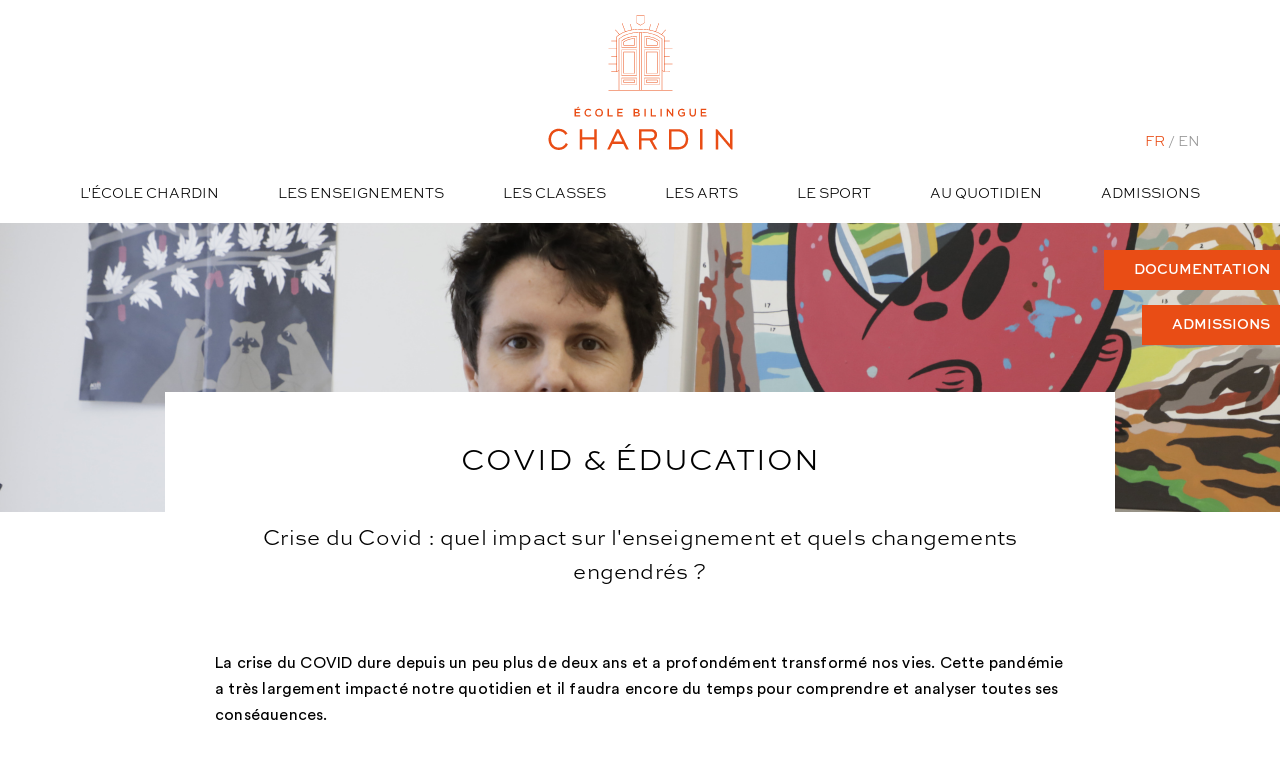

--- FILE ---
content_type: text/html; charset=UTF-8
request_url: https://www.ecole-chardin.com/actualites/mot-du-directeur/28/covid-education
body_size: 8698
content:
<!DOCTYPE html>
<html xmlns="http://www.w3.org/1999/xhtml" lang="fr-FR">
<head>
<meta charset="UTF-8" />
<title>Covid et Éducation | École Bilingue Chardin</title>
<meta name="viewport" content="width=device-width, initial-scale=1" />
<meta name="description" content="Le Directeur nous parle de l&#039;impact du Covid sur l&#039;enseignement primaire et des changements engendrés" />
<meta name="robots" content="index, follow" />
<meta name="facebook-domain-verification" content="ay6ejxezulmj67s7e1kzs77r1mqvff" />
<link rel="canonical" href="https://www.ecole-chardin.com/actualites/mot-du-directeur/28/covid-education" />
<link rel="alternate" href="https://www.ecole-chardin.com/actualites/mot-du-directeur/28/covid-education" hreflang="fr" />
<link rel="alternate" href="https://www.ecole-chardin.com/en/news/word-from-director/28/covid-education" hreflang="en" />
<link rel="icon" href="https://www.ecole-chardin.com/favicon.svg" type="image/svg" />
<link href="https://www.ecole-chardin.com/assets/css/chardin.min.1762443561.css" media="all" type="text/css" rel="stylesheet" />
<script src="https://www.ecole-chardin.com/assets/js/lib/require-jquery-1.9.1.min.js" data-main="https://www.ecole-chardin.com/assets/js/chardin.min.1762443561.js" data-root="https://www.ecole-chardin.com/" data-tk="CVsiNJ2IBeUdCIatX5ELFuyJdM9qqLUeUYKIPHMy"></script>
<script src="https://www.ecole-chardin.com/assets/js/locale/fr_FR/chardin.1762443561.js" data-domain="chardin"></script>
<script src="https://www.google.com/recaptcha/api.js?render=6Lct6SYfAAAAAOrPdYwnqZ0OHoGcbPfhHVUWbu3l" data-sitekey="6Lct6SYfAAAAAOrPdYwnqZ0OHoGcbPfhHVUWbu3l"></script>
<script type="application/ld+json">{"@context":"https:\/\/schema.org","@type":"BreadcrumbList","itemListElement":[{"@type":"ListItem","position":1,"name":"\u00c9cole Bilingue Chardin","item":"https:\/\/www.ecole-chardin.com\/"},{"@type":"ListItem","position":2,"name":"\u00c9cole Chardin","item":"https:\/\/www.ecole-chardin.com\/presentation-ecole"},{"@type":"ListItem","position":3,"name":"Le mot du directeur","item":"https:\/\/www.ecole-chardin.com\/actualites\/mot-du-directeur"},{"@type":"ListItem","position":4,"name":"Covid & \u00c9ducation"}]}</script>
</head>
<body>
<a id="logo" href="https://www.ecole-chardin.com/"><img src="https://www.ecole-chardin.com/assets/img/ui/logo_chardin.svg" alt="École Bilingue Chardin" loading="lazy" /></a>
<header>
  <div class="wrap">
    <a id="chardin" href="https://www.ecole-chardin.com/"><img src="https://www.ecole-chardin.com/assets/img/ui/main_logo.svg" alt="École Bilingue Chardin" loading="lazy" /></a>
    <div id="burger"></div>
    <div id="menu">
      <div id="close"></div>
      <div id="ctas_mob">
        <p><a class="doc" href="https://www.ecole-chardin.com/documentation">Documentation</a></p>
        <p><a class="admin" href="https://www.ecole-chardin.com/admissions/procedure-admission">Admissions</a></p>
        <p class="lang_mob">
          <a href="https://www.ecole-chardin.com/actualites/mot-du-directeur/28/covid-education" class="current">FR</a> /
          <a href="https://www.ecole-chardin.com/en/news/word-from-director/28/covid-education">EN</a>
        </p>
      </div>
      <div id="lang">
        <a href="https://www.ecole-chardin.com/actualites/mot-du-directeur/28/covid-education" class="current">FR</a> /
        <a href="https://www.ecole-chardin.com/en/news/word-from-director/28/covid-education">EN</a>
      </div>
      <nav >
        <a href="https://www.ecole-chardin.com/presentation-ecole">L&#039;école chardin</a>
        <div>
          <a href="https://www.ecole-chardin.com/presentation-ecole/valeurs">Les valeurs</a>
          <a href="https://www.ecole-chardin.com/presentation-ecole/ecole-bilingue">Le bilinguisme</a>
          <a href="https://www.ecole-chardin.com/presentation-ecole/comite-pedagogique">Le Comité Pédagogique</a>
          <a href="https://www.ecole-chardin.com/presentation-ecole/campus">Le campus</a>
          <a href="https://www.ecole-chardin.com/actualites">Les actualités</a>
          <a href="https://www.ecole-chardin.com/actualites/videos">Nos vidéos</a>
          <a href="https://www.ecole-chardin.com/actualites/mot-du-directeur">Le mot du directeur</a>
        </div>
      </nav>
      <nav >
        <a href="https://www.ecole-chardin.com/enseignements">Les enseignements</a>
        <div>
          <a href="https://www.ecole-chardin.com/enseignements/mathematiques">Les mathématiques</a>
          <a href="https://www.ecole-chardin.com/enseignements/langues">Les langues</a>
          <a href="https://www.ecole-chardin.com/enseignements/ecriture">L&#039;écriture</a>
          <a href="https://www.ecole-chardin.com/enseignements/lecture">La lecture</a>
          <a href="https://www.ecole-chardin.com/enseignements/humanites">Les humanités</a>
          <a href="https://www.ecole-chardin.com/enseignements/sciences">Les sciences</a>
          <a href="https://www.ecole-chardin.com/enseignements/numerique">Le numérique</a>
        </div>
      </nav>
      <nav >
        <a href="https://www.ecole-chardin.com/ecole-bilingue">Les classes</a>
        <div>
          <a href="https://www.ecole-chardin.com/ecole-bilingue/toute-petite-section">La toute petite section</a>
          <a href="https://www.ecole-chardin.com/ecole-bilingue/maternelle">La maternelle</a>
          <a href="https://www.ecole-chardin.com/ecole-bilingue/elementaire">L&#039;élémentaire</a>
        </div>
      </nav>
      <nav >
        <a href="https://www.ecole-chardin.com/arts">Les arts</a>
        <div>
          <a href="https://www.ecole-chardin.com/arts/arts-visuels">Les arts visuels</a>
          <a href="https://www.ecole-chardin.com/arts/arts-manuels">Les arts manuels</a>
          <a href="https://www.ecole-chardin.com/arts/theatre">Le théâtre</a>
        </div>
      </nav>
      <nav >
        <a href="https://www.ecole-chardin.com/sport">Le sport</a>
        <div>
          <a href="https://www.ecole-chardin.com/sport/gym-douce">Gym douce</a>
          <a href="https://www.ecole-chardin.com/sport/athletisme">Athlétisme</a>
          <a href="https://www.ecole-chardin.com/sport/baby-cirque">Baby Cirque</a>
        </div>
      </nav>
      <nav >
        <a href="https://www.ecole-chardin.com/quotidien">Au quotidien</a>
        <div>
          <a href="https://www.ecole-chardin.com/quotidien/cantine">La cantine</a>
          <a href="https://www.ecole-chardin.com/quotidien/ecole-et-vous">L&#039;école et vous</a>
          <a href="https://www.ecole-chardin.com/quotidien/horaires-calendriers">Horaires et calendrier</a>
          <a href="https://www.ecole-chardin.com/quotidien/ateliers-stage">Ateliers / stages</a>
        </div>
      </nav>
      <nav >
        <a href="https://www.ecole-chardin.com/admissions">Admissions</a>
        <div>
          <a href="https://www.ecole-chardin.com/admissions/procedure-admission">Procédure d&#039;admission</a>
          <a href="https://www.ecole-chardin.com/admissions/tarifs">Frais de scolarité</a>
          <a href="https://www.ecole-chardin.com/contact">Contact</a>
        </div>
      </nav>
    </div>
  </div>
</header>
<div id="ctas">
  <a href="https://www.ecole-chardin.com/documentation" class="doc">Documentation</a>
  <a href="https://www.ecole-chardin.com/admissions" class="admin">Admissions</a>
</div>
<main>
  <section id="banner" class="news_banner">
    <picture><img src="https://www.ecole-chardin.com/data/cache/News/picture/big/1/9/28.1667998904.png" alt="Covid & Éducation" loading="lazy" /></picture>
  </section>
  <article class="wrap_md">
    <div>
      <h1>Covid & Éducation</h1>
      <p class="intro">Crise du Covid : quel impact sur l'enseignement et quels changements engendrés ?</p>
      <p>La crise du COVID dure depuis un peu plus de deux ans et a profondément transformé nos vies. Cette pandémie a très largement impacté notre quotidien et il faudra encore du temps pour comprendre et analyser toutes ses conséquences.</p>&nbsp;<p>En ce qui concerne le monde de l’éducation et plus particulièrement celui des élèves d’âge primaire, plusieurs enseignements peuvent être tirés des confinements successifs et des mesures de protection sanitaire qui les ont suivis.</p>&nbsp;<p>D’abord, et c’est sans doute le point le plus important, l’enseignement à distance a pu fonctionner mais au prix d’un certain nombre d’adaptations qui ne sont pas souhaitables à long terme pour le bien-être de nos élèves.</p>
      <p>Les cours à distance, quelle que soit la plateforme choisie (il en existe des dizaines), peuvent tout à fait être une solution pour quelques semaines et permettre de gérer au mieux une crise passagère, mais ils ne peuvent remplacer à long terme une éducation au sein d’une classe et d’une école.</p>&nbsp;<p>Les systèmes éducatifs et les enseignants ont démontré leur résilience au cours de ces crises en s’appuyant sur des modalités pédagogiques qui n’étaient en fait pas si nouvelles ou si innovantes. Ils n’ont d’ailleurs souvent fait que remettre au goût du jour des pratiques qui existent depuis longtemps.</p>
      <p>&nbsp;Rien de plus conventionnel en effet que la classe inversée ou que la mise à disposition de ressources aux élèves en amont d’une interrogation. C’est le média qui a changé et l’urgence qui a entraîné une utilisation intensive compliquant parfois la lecture et la lisibilité des contenus préparés pour les élèves.</p>
      <p>Si un consensus se dégage sur la relative réussite de l’enseignement à distance pour les élèves de l’élémentaire au collège en termes d’apprentissages, l’enseignement à distance pour les élèves de maternelle a été plus complexe à mettre en place.</p>&nbsp;<p>Il a en effet été utilisé dès 3 ans dans de nombreux pays, ce qui a constitué une nouveauté par rapport à des usages “classiques” de ce type de pédagogie (Instituts de formation à distance, CNED etc). Les modalités ont différé d’un système éducatif à l’autre, les principales interrogations ayant avant tout portées sur le volume de cours synchrones (et donc sur le temps d’écran) qui devait être mis en place pour les élèves.&nbsp;</p>
      <p>Des recherches menées en Californie ont par exemple démontré que ce sont les moments synchrones qui étaient à privilégier pour les élèves de cet âge. Il fallait continuer à “ faire classe” au sens de la constitution d’un groupe uni et porté par des projets pédagogiques engageants.</p>
      <p>En cycle 2 et en cycle 3, c'est-à-dire à partir du CP, une visioconférence courte en début et en fin de journée avec des activités en autonomie sur le reste du temps scolaire qui a semblé être la modalité la plus efficace.</p>&nbsp;<p>En tout état de cause et dans le cas d’un confinement ou d’un temps d’enseignement à distance court (moins d’un mois), le décrochage des élèves est faible et leur niveau scolaire n’a souvent pas été très impacté.</p>&nbsp;<p>Pourquoi ? Une des raisons les plus couramment invoquées concerne l'implication dans le quotidien de la classe, nécessairement plus importante, de la part des parents lors de ces temps de confinement.&nbsp;</p>
      <p>Ce constat est évidemment à nuancer en fonction du milieu d’origine des parents et des capacités d’accès à l’information du foyer (matériel, connexion Internet…).</p>
      <p>Ceci étant, tout le monde est un peu devenu enseignant à sa façon et même si cela n’a pas toujours été facile, les élèves ont pu continuer à avancer. Cette situation a également contribué à démystifier le métier d’enseignant et à faire sortir la classe de la relative opacité dans laquelle les systèmes éducatifs l’ont parfois placée. Pierre Caspard appelait la classe “la boîte noire de l’enseignement” ; celle-ci s’est retrouvée exposée en plein jour, en visio ou via les outils asynchrones de mise à disposition de ressources.</p>&nbsp;<p>C’est une autre conséquence de la pandémie sur le monde de l’éducation puisque la communication avec les familles et les élèves est donc devenue un enjeu majeur du développement des établissements. Au-delà de la question des outils et de la nécessaire formation des enseignants (et des parents !) à leur utilisation, l’ouverture des séances et des semaines de classe vers l’extérieur rend nécessaire une communication plus ouverte, plus complète et surtout plus régulière.</p>
      <p>Que fait-on en classe avec les élèves ? Pourquoi et comment le faisons-nous ? Quels sont les choix qui sous-tendent les orientations de la classe ? Toutes ces questions qui agitaient surtout les salles des professeurs ont été soulevées par les familles lors des phases d’enseignement à distance, synchrone et asynchrone.</p>&nbsp;<p>Au sein de l'École Bilingue Chardin, le Plan de Continuité Pédagogique est prêt, quelle que soit la forme ou la durée d’un éventuel confinement ou de nouvelles mesures sanitaires. Notre communication avec les familles est continue et s’appuie sur des outils testés et approuvés.</p>
      <section id="breadcrumb" style="margin-top: 50px;">
        <a href="https://www.ecole-chardin.com/">École Bilingue Chardin</a>
        <a href="https://www.ecole-chardin.com/presentation-ecole">École Chardin</a>
        <a href="https://www.ecole-chardin.com/actualites/mot-du-directeur">Le mot du directeur</a>
        <span>Covid & Éducation</span>
      </section>
    </div>
  </article>
  <section id="news">
    <div class="wrap">
      <h2>Autres Actualités</h2>
      <div class="list">
        <a href="https://www.ecole-chardin.com/actualite/78/vive-la-cuisine">
          <div><img src="https://www.ecole-chardin.com/data/cache/News/picture_listing/small/9/7/78.1720793445.jpg" alt="Art maternelle musée en herbe" loading="lazy" /></div>
          <div>
            <h3>Vive la cuisine !</h3>
            <p class="small">Crise du Covid : quel impact sur l'enseignement et quels changements engendrés ?</p>
            <p class="link light center">Lire l&#039;article</p>
          </div>
        </a>
        <a href="https://www.ecole-chardin.com/actualite/79/les-artistes-dans-nos-locaux-bishop">
          <div><img src="https://www.ecole-chardin.com/data/cache/News/picture_listing/small/4/f/79.1720793785.png" alt="Art maternelle musée en herbe" loading="lazy" /></div>
          <div>
            <h3>Les artistes dans nos locaux : Bishop</h3>
            <p class="small">Crise du Covid : quel impact sur l'enseignement et quels changements engendrés ?</p>
            <p class="link light center">Lire l&#039;article</p>
          </div>
        </a>
        <a href="https://www.ecole-chardin.com/actualite/77/decouverte-des-activites-de-piscine">
          <div><img src="https://www.ecole-chardin.com/data/cache/News/picture_listing/small/1/9/77.1720793225.jpg" alt="Art maternelle musée en herbe" loading="lazy" /></div>
          <div>
            <h3>Découverte des activités de piscine</h3>
            <p class="small">Crise du Covid : quel impact sur l'enseignement et quels changements engendrés ?</p>
            <p class="link light center">Lire l&#039;article</p>
          </div>
        </a>
      </div>
    </div>
  </section>
</main>
<section id="documentation">
  <div class="wrap_sm">
    <h1>Documentation</h1>
    <p class="intro">Pour recevoir par email notre plaquette d&#039;information,<br /> veuillez s&#039;il vous plaît indiquer :</p>
    <form data-ajax="1" data-recaptcha="1" id="doc_form" method="post" action="https://www.ecole-chardin.com/documentation" accept-charset="UTF-8">
      <div><input id="dl_lastname" placeholder="Nom" data-fv-notempty="true" data-fv-stringlength="true" data-fv-stringlength-max="255" data-fv-stringlength-utf8bytes="true" data-fv-stringlength-trim="true" type="text" name="lastname" /></div>
      <div><input id="dl_firstname" placeholder="Prénom" data-fv-notempty="true" data-fv-stringlength="true" data-fv-stringlength-max="255" data-fv-stringlength-utf8bytes="true" data-fv-stringlength-trim="true" type="text" name="firstname" /></div>
      <div><input id="dl_email" placeholder="Email" data-fv-notempty="true" data-fv-stringlength="true" data-fv-stringlength-max="255" data-fv-stringlength-utf8bytes="true" data-fv-stringlength-trim="true" data-fv-emailaddress="true" type="text" name="email" /></div>
      <div><input id="dl_phone" placeholder="Téléphone" data-fv-notempty="true" data-fv-stringlength="true" data-fv-stringlength-max="50" data-fv-stringlength-utf8bytes="true" data-fv-stringlength-trim="true" data-fv-regexp="true" data-fv-regexp-regexp="^[0-9() .+-]+$" data-fv-regexp-message="Le champ contient des caractères non valides." type="text" name="phone" /></div>
      <div>
        <select id="dl_language" name="language">
          <option value="">Votre langue</option>
          <option value="FR">Français</option>
          <option value="EN">Anglais</option>
          <option value="AB">Abkhaze</option>
          <option value="AA">Afar</option>
          <option value="AF">Afrikaans</option>
          <option value="AK">Akan</option>
          <option value="SQ">Albanais</option>
          <option value="DE">Allemand</option>
          <option value="AM">Amharique</option>
          <option value="AR">Arabe</option>
          <option value="AN">Aragonais</option>
          <option value="HY">Arménien</option>
          <option value="AS">Assamais</option>
          <option value="AV">Avar</option>
          <option value="AE">Avestique</option>
          <option value="AY">Aymara</option>
          <option value="AZ">Azéri</option>
          <option value="BA">Bachkir</option>
          <option value="BM">Bambara</option>
          <option value="EU">Basque</option>
          <option value="BN">Bengali</option>
          <option value="BI">Bichelamar</option>
          <option value="BE">Biélorusse</option>
          <option value="BH">Bihari</option>
          <option value="MY">Birman</option>
          <option value="BS">Bosniaque</option>
          <option value="BR">Breton</option>
          <option value="BG">Bulgare</option>
          <option value="CA">Catalan</option>
          <option value="CH">Chamorro</option>
          <option value="ZH">Chinois</option>
          <option value="SI">Cinghalais</option>
          <option value="KO">Coréen</option>
          <option value="KW">Cornique</option>
          <option value="CO">Corse</option>
          <option value="CR">Cree</option>
          <option value="HR">Croate</option>
          <option value="DA">Danois</option>
          <option value="DZ">Dzongkha</option>
          <option value="ES">Espagnol</option>
          <option value="EO">Espéranto</option>
          <option value="ET">Estonien</option>
          <option value="EE">éwé</option>
          <option value="FO">Féroïen</option>
          <option value="FJ">Fidjien</option>
          <option value="FI">Finnois</option>
          <option value="FY">Frison occidental</option>
          <option value="GD">Gaélique écossais</option>
          <option value="GL">Galicien</option>
          <option value="CY">Gallois</option>
          <option value="LG">Ganda</option>
          <option value="KA">Géorgien</option>
          <option value="EL">Grec</option>
          <option value="KL">Groenlandais</option>
          <option value="GN">Guarani</option>
          <option value="GU">Gujarati</option>
          <option value="HT">Haïtien</option>
          <option value="HA">Haoussa</option>
          <option value="HE">Hébreu</option>
          <option value="HZ">Héréro</option>
          <option value="HI">Hindi</option>
          <option value="HO">Hiri motu</option>
          <option value="HU">Hongrois</option>
          <option value="IO">Ido</option>
          <option value="IG">Igbo</option>
          <option value="ID">Indonésien</option>
          <option value="IA">Interlingua</option>
          <option value="IE">Interlingue</option>
          <option value="IU">Inuktitut</option>
          <option value="IK">Inupiaq</option>
          <option value="GA">Irlandais</option>
          <option value="IS">Islandais</option>
          <option value="IT">Italien</option>
          <option value="JA">Japonais</option>
          <option value="JV">Javanais</option>
          <option value="KN">Kannada</option>
          <option value="KR">Kanouri</option>
          <option value="KS">Kashmiri</option>
          <option value="KK">Kazakh</option>
          <option value="KM">Khmer</option>
          <option value="KI">Kikuyu</option>
          <option value="KY">Kirghize</option>
          <option value="KV">Komi</option>
          <option value="KG">Kongo</option>
          <option value="KJ">Kuanyama</option>
          <option value="KU">Kurde</option>
          <option value="LO">Lao</option>
          <option value="LA">Latin</option>
          <option value="LV">Letton</option>
          <option value="LI">Limbourgeois</option>
          <option value="LN">Lingala</option>
          <option value="LT">Lituanien</option>
          <option value="LU">Luba-katanga</option>
          <option value="LB">Luxembourgeois</option>
          <option value="MK">Macédonien</option>
          <option value="MS">Malais</option>
          <option value="ML">Malayalam</option>
          <option value="DV">Maldivien</option>
          <option value="MG">Malgache</option>
          <option value="MT">Maltais</option>
          <option value="GV">Manx</option>
          <option value="MI">Maori</option>
          <option value="MR">Marathe</option>
          <option value="MH">Marshall</option>
          <option value="MO">Moldave</option>
          <option value="MN">Mongol</option>
          <option value="NA">Nauruan</option>
          <option value="NV">Navaho</option>
          <option value="ND">Ndébélé du Nord</option>
          <option value="NR">Ndébélé du Sud</option>
          <option value="NG">Ndonga</option>
          <option value="NL">Néerlandais</option>
          <option value="NE">Népalais</option>
          <option value="NO">Norvégien</option>
          <option value="NB">Norvégien bokmål</option>
          <option value="NN">Norvégien nynorsk</option>
          <option value="NY">Nyanja</option>
          <option value="OC">Occitan</option>
          <option value="OJ">Ojibwa</option>
          <option value="OR">Oriya</option>
          <option value="OM">Oromo</option>
          <option value="OS">Ossète</option>
          <option value="UG">Ouïghour</option>
          <option value="UR">Ourdou</option>
          <option value="UZ">Ouzbek</option>
          <option value="PS">Pachto</option>
          <option value="PI">Pali</option>
          <option value="PA">Pendjabi</option>
          <option value="FA">Persan</option>
          <option value="FF">Peul</option>
          <option value="PL">Polonais</option>
          <option value="PT">Portugais</option>
          <option value="QU">Quechua</option>
          <option value="RM">Romanche</option>
          <option value="RO">Roumain</option>
          <option value="RN">Roundi</option>
          <option value="RU">Russe</option>
          <option value="RW">Rwanda</option>
          <option value="SE">Sami du Nord</option>
          <option value="SM">Samoan</option>
          <option value="SG">Sangho</option>
          <option value="SA">Sanskrit</option>
          <option value="SC">Sarde</option>
          <option value="SR">Serbe</option>
          <option value="SH">Serbo-croate</option>
          <option value="ST">Sesotho</option>
          <option value="SN">Shona</option>
          <option value="SD">Sindhi</option>
          <option value="CU">Slavon d’église</option>
          <option value="SK">Slovaque</option>
          <option value="SL">Slovène</option>
          <option value="SO">Somali</option>
          <option value="SU">Soundanais</option>
          <option value="SV">Suédois</option>
          <option value="SW">Swahili</option>
          <option value="SS">Swati</option>
          <option value="TG">Tadjik</option>
          <option value="TL">Tagalog</option>
          <option value="TY">Tahitien</option>
          <option value="TA">Tamoul</option>
          <option value="TT">Tatar</option>
          <option value="CS">Tchèque</option>
          <option value="CE">Tchétchène</option>
          <option value="CV">Tchouvache</option>
          <option value="TE">Télougou</option>
          <option value="TH">Thaï</option>
          <option value="BO">Tibétain</option>
          <option value="TI">Tigrigna</option>
          <option value="TO">Tonguien</option>
          <option value="TS">Tsonga</option>
          <option value="TN">Tswana</option>
          <option value="TR">Turc</option>
          <option value="TK">Turkmène</option>
          <option value="TW">Twi</option>
          <option value="UK">Ukrainien</option>
          <option value="VE">Venda</option>
          <option value="VI">Vietnamien</option>
          <option value="VO">Volapuk</option>
          <option value="WA">Wallon</option>
          <option value="WO">Wolof</option>
          <option value="XH">Xhosa</option>
          <option value="II">Yi de Sichuan</option>
          <option value="YI">Yiddish</option>
          <option value="YO">Yoruba</option>
          <option value="ZA">Zhuang</option>
          <option value="ZU">Zoulou</option>
        </select>
      </div>
      <div>
        <select id="dl_age" data-fv-notempty="true" name="age">
          <option value="">Âge de l&#039;enfant</option>
          <option value="1">1 an</option>
          <option value="2">2 ans</option>
          <option value="3">3 ans</option>
          <option value="4">4 ans</option>
          <option value="5">5 ans</option>
          <option value="6">6 ans</option>
          <option value="7">7 ans</option>
          <option value="8">8 ans</option>
          <option value="9">9 ans</option>
          <option value="10">10 ans</option>
        </select>
      </div>
      <div>
        <select id="dl_classroom" data-fv-notempty="true" name="classroom">
          <option value="">Classe qui vous intéresse</option>
          <option value="1">Toute petite section</option>
          <option value="2">Petite section</option>
          <option value="3">Moyenne section</option>
          <option value="4">Grande section</option>
          <option value="5">Classe préparatoire (CP)</option>
          <option value="6">CE1</option>
          <option value="7">CE2</option>
          <option value="8">CM1</option>
          <option value="9">CM2</option>
        </select>
      </div>
      <div>
        <select id="ad_school_year" name="school_year">
          <option value="">Année scolaire</option>
          <option value="25">2025 - 2026</option>
          <option value="26">2026 - 2027</option>
        </select>
      </div>
      <div>
        <select id="dl_heard_from" name="heard_from">
          <option value="">Comment avez-vous connu l&#039;Ecole Bilingue Chardin ?</option>
          <option value="1">Réseaux Sociaux</option>
          <option value="2">Recherche Internet</option>
          <option value="3">Bouche-à-oreille</option>
          <option value="4">Presse écrite</option>
          <option value="5">Blogs</option>
          <option value="6">Autres</option>
        </select>
      </div>
      <div class="full">&nbsp;</div>
      <div class="full">
        <label for="accepts">
          <input type="checkbox" name="accepts" id="accepts" value="1"/>
          <span>J&#039;accepte d&#039;être contacté par l&#039;Ecole Bilingue Chardin</span><br/><small>L&#039;Ecole Bilingue Chardin a besoin des coordonnées que vous nous fournissez pour vous contacter au sujet de nos produits et services.<br /> Vous pouvez vous désabonner de ces communications à tout moment.</small>
        </label>
      </div>
      <div class="form-errors"></div>
      <p class="center"><button type="submit">Envoyer</button></p>
      <p class="mention-captcha">
        Ce formulaire est protégé par reCAPTCHA&nbsp;:<br />les
        <a href="https://policies.google.com/privacy" target="_blank">règles de confidentialité</a> et les
        <a href="https://policies.google.com/terms" target="_blank">conditions d&#039;utilisation</a> de Google s&#039;appliquent.
      </p>
      <input type="hidden" name="csrf_token" value="CVsiNJ2IBeUdCIatX5ELFuyJdM9qqLUeUYKIPHMy" />
    </form>
  </div>
</section>
<footer>
  <div class="wrap">
    <a href="https://www.ecole-chardin.com/" id="logo_footer"><img src="https://www.ecole-chardin.com/assets/img/ui/logo_footer.svg" alt="École Bilingue Chardin" loading="lazy" /></a>
    <div>
      <nav>
        <a href="https://www.ecole-chardin.com/mentions-legales">Mentions légales</a>
        <a href="https://www.ecole-chardin.com/politique-de-confidentialite">Politique de confidentialité</a>
        <a href="https://www.ecole-chardin.com/plan-du-site">Plan du site</a>
        <a href="https://www.ecole-chardin.com/contact">Contact</a>
        <div class="rs">
          <a href="https://www.facebook.com/ecolebilinguechardin " class="fb" target="_blank" rel="noopener">Facebook</a>
          <a href="https://www.instagram.com/ecolebilinguechardin/?hl=fr" class="ig" target="_blank" rel="noopener">Instagram</a>
          <a href="https://www.linkedin.com/company/ecole-bilingue-chardin/" class="lk" target="_blank" rel="noopener">LinkedIn</a>
        </div>
      </nav>
      <nav>
        <a href="https://www.ecole-chardin.com/faq">FAQ</a>
        <a href="https://www.ecole-chardin.com/recrutement">L&#039;EBC Recrute</a>
        <a href="https://www.ecole-chardin.com/actualites">Actualités</a>
      </nav>
      <p>
        7 rue Chardin 75016 Paris<br />
        <a href="tel:33146510409">Tél.: +33 01 46 51 04 09</a>
        <a href="mailto:contact@ecole-chardin.com">contact@ecole-chardin.com</a>
      </p>
    </div>
    <p class="brand"><strong>© École Bilingue Chardin — 2026</strong></p>
    <div id="arrow_top"></div>
  </div>
</footer>
<!-- GTM -->
<script async src="https://www.googletagmanager.com/gtag/js?id=G-LTN9KGXNTL"></script>
<script>
  window.dataLayer = window.dataLayer || [];
  function gtag(){dataLayer.push(arguments);}
  gtag('js', new Date());
  gtag('config', 'G-LTN9KGXNTL', {'allow_enhanced_conversions':true});
  gtag('config', 'AW-399940636', {'allow_enhanced_conversions':true});
  gtag('config', 'UA-191180807-1', {'allow_enhanced_conversions':true});
</script>
<!-- Meta Pixel Code -->
<script>
  !function(f,b,e,v,n,t,s)
  {if(f.fbq)return;n=f.fbq=function(){n.callMethod?
  n.callMethod.apply(n,arguments):n.queue.push(arguments)};
  if(!f._fbq)f._fbq=n;n.push=n;n.loaded=!0;n.version='2.0';
  n.queue=[];t=b.createElement(e);t.async=!0;
  t.src=v;s=b.getElementsByTagName(e)[0];
  s.parentNode.insertBefore(t,s)}(window, document,'script',
  'https://connect.facebook.net/en_US/fbevents.js');
  fbq('init', '658692005373251');
  fbq('track', 'PageView');
</script>
<noscript><img height="1" width="1" style="display:none" src="https://www.facebook.com/tr?id=658692005373251&ev=PageView&noscript=1"/></noscript>
<!-- Linkedin -->
<script type="text/javascript">_linkedin_partner_id = "3966986";
      window._linkedin_data_partner_ids = window._linkedin_data_partner_ids || [];
      window._linkedin_data_partner_ids.push(_linkedin_partner_id);</script>
<script type="text/javascript">
  (function(l) {
  if (!l){window.lintrk = function(a,b){window.lintrk.q.push([a,b])};
  window.lintrk.q=[]}
  var s = document.getElementsByTagName("script")[0];
  var b = document.createElement("script");
  b.type = "text/javascript";b.async = true;
  b.src = "https://snap.licdn.com/li.lms-analytics/insight.min.js";
  s.parentNode.insertBefore(b, s);})(window.lintrk);
</script>
<noscript><img height="1" width="1" style="display:none;" alt="" src="https://px.ads.linkedin.com/collect/?pid=3966986&fmt=gif" /></noscript>
<!-- Axeptio -->
<script>
  window.axeptioSettings = {
  clientId: "60cc50b4c1e7697dcd048b0b",
  cookiesVersion: "ecole-chardin-base",
  googleConsentMode: {
  default: {
  analytics_storage: 'denied',
  ad_storage: 'denied',
  ad_user_data: 'denied',
  ad_personalization: 'denied',
  wait_for_update: 500,
  }
  }
  };
  (function(d, s) {
  var t = d.getElementsByTagName(s)[0], e = d.createElement(s);
  e.async = true; e.src = "//static.axept.io/sdk.js";
  t.parentNode.insertBefore(e, t);
  })(document, "script");
</script>
</body>
</html>


--- FILE ---
content_type: text/html; charset=utf-8
request_url: https://www.google.com/recaptcha/api2/anchor?ar=1&k=6Lct6SYfAAAAAOrPdYwnqZ0OHoGcbPfhHVUWbu3l&co=aHR0cHM6Ly93d3cuZWNvbGUtY2hhcmRpbi5jb206NDQz&hl=en&v=9TiwnJFHeuIw_s0wSd3fiKfN&size=invisible&anchor-ms=20000&execute-ms=30000&cb=e5jvqxvifxyt
body_size: 49151
content:
<!DOCTYPE HTML><html dir="ltr" lang="en"><head><meta http-equiv="Content-Type" content="text/html; charset=UTF-8">
<meta http-equiv="X-UA-Compatible" content="IE=edge">
<title>reCAPTCHA</title>
<style type="text/css">
/* cyrillic-ext */
@font-face {
  font-family: 'Roboto';
  font-style: normal;
  font-weight: 400;
  font-stretch: 100%;
  src: url(//fonts.gstatic.com/s/roboto/v48/KFO7CnqEu92Fr1ME7kSn66aGLdTylUAMa3GUBHMdazTgWw.woff2) format('woff2');
  unicode-range: U+0460-052F, U+1C80-1C8A, U+20B4, U+2DE0-2DFF, U+A640-A69F, U+FE2E-FE2F;
}
/* cyrillic */
@font-face {
  font-family: 'Roboto';
  font-style: normal;
  font-weight: 400;
  font-stretch: 100%;
  src: url(//fonts.gstatic.com/s/roboto/v48/KFO7CnqEu92Fr1ME7kSn66aGLdTylUAMa3iUBHMdazTgWw.woff2) format('woff2');
  unicode-range: U+0301, U+0400-045F, U+0490-0491, U+04B0-04B1, U+2116;
}
/* greek-ext */
@font-face {
  font-family: 'Roboto';
  font-style: normal;
  font-weight: 400;
  font-stretch: 100%;
  src: url(//fonts.gstatic.com/s/roboto/v48/KFO7CnqEu92Fr1ME7kSn66aGLdTylUAMa3CUBHMdazTgWw.woff2) format('woff2');
  unicode-range: U+1F00-1FFF;
}
/* greek */
@font-face {
  font-family: 'Roboto';
  font-style: normal;
  font-weight: 400;
  font-stretch: 100%;
  src: url(//fonts.gstatic.com/s/roboto/v48/KFO7CnqEu92Fr1ME7kSn66aGLdTylUAMa3-UBHMdazTgWw.woff2) format('woff2');
  unicode-range: U+0370-0377, U+037A-037F, U+0384-038A, U+038C, U+038E-03A1, U+03A3-03FF;
}
/* math */
@font-face {
  font-family: 'Roboto';
  font-style: normal;
  font-weight: 400;
  font-stretch: 100%;
  src: url(//fonts.gstatic.com/s/roboto/v48/KFO7CnqEu92Fr1ME7kSn66aGLdTylUAMawCUBHMdazTgWw.woff2) format('woff2');
  unicode-range: U+0302-0303, U+0305, U+0307-0308, U+0310, U+0312, U+0315, U+031A, U+0326-0327, U+032C, U+032F-0330, U+0332-0333, U+0338, U+033A, U+0346, U+034D, U+0391-03A1, U+03A3-03A9, U+03B1-03C9, U+03D1, U+03D5-03D6, U+03F0-03F1, U+03F4-03F5, U+2016-2017, U+2034-2038, U+203C, U+2040, U+2043, U+2047, U+2050, U+2057, U+205F, U+2070-2071, U+2074-208E, U+2090-209C, U+20D0-20DC, U+20E1, U+20E5-20EF, U+2100-2112, U+2114-2115, U+2117-2121, U+2123-214F, U+2190, U+2192, U+2194-21AE, U+21B0-21E5, U+21F1-21F2, U+21F4-2211, U+2213-2214, U+2216-22FF, U+2308-230B, U+2310, U+2319, U+231C-2321, U+2336-237A, U+237C, U+2395, U+239B-23B7, U+23D0, U+23DC-23E1, U+2474-2475, U+25AF, U+25B3, U+25B7, U+25BD, U+25C1, U+25CA, U+25CC, U+25FB, U+266D-266F, U+27C0-27FF, U+2900-2AFF, U+2B0E-2B11, U+2B30-2B4C, U+2BFE, U+3030, U+FF5B, U+FF5D, U+1D400-1D7FF, U+1EE00-1EEFF;
}
/* symbols */
@font-face {
  font-family: 'Roboto';
  font-style: normal;
  font-weight: 400;
  font-stretch: 100%;
  src: url(//fonts.gstatic.com/s/roboto/v48/KFO7CnqEu92Fr1ME7kSn66aGLdTylUAMaxKUBHMdazTgWw.woff2) format('woff2');
  unicode-range: U+0001-000C, U+000E-001F, U+007F-009F, U+20DD-20E0, U+20E2-20E4, U+2150-218F, U+2190, U+2192, U+2194-2199, U+21AF, U+21E6-21F0, U+21F3, U+2218-2219, U+2299, U+22C4-22C6, U+2300-243F, U+2440-244A, U+2460-24FF, U+25A0-27BF, U+2800-28FF, U+2921-2922, U+2981, U+29BF, U+29EB, U+2B00-2BFF, U+4DC0-4DFF, U+FFF9-FFFB, U+10140-1018E, U+10190-1019C, U+101A0, U+101D0-101FD, U+102E0-102FB, U+10E60-10E7E, U+1D2C0-1D2D3, U+1D2E0-1D37F, U+1F000-1F0FF, U+1F100-1F1AD, U+1F1E6-1F1FF, U+1F30D-1F30F, U+1F315, U+1F31C, U+1F31E, U+1F320-1F32C, U+1F336, U+1F378, U+1F37D, U+1F382, U+1F393-1F39F, U+1F3A7-1F3A8, U+1F3AC-1F3AF, U+1F3C2, U+1F3C4-1F3C6, U+1F3CA-1F3CE, U+1F3D4-1F3E0, U+1F3ED, U+1F3F1-1F3F3, U+1F3F5-1F3F7, U+1F408, U+1F415, U+1F41F, U+1F426, U+1F43F, U+1F441-1F442, U+1F444, U+1F446-1F449, U+1F44C-1F44E, U+1F453, U+1F46A, U+1F47D, U+1F4A3, U+1F4B0, U+1F4B3, U+1F4B9, U+1F4BB, U+1F4BF, U+1F4C8-1F4CB, U+1F4D6, U+1F4DA, U+1F4DF, U+1F4E3-1F4E6, U+1F4EA-1F4ED, U+1F4F7, U+1F4F9-1F4FB, U+1F4FD-1F4FE, U+1F503, U+1F507-1F50B, U+1F50D, U+1F512-1F513, U+1F53E-1F54A, U+1F54F-1F5FA, U+1F610, U+1F650-1F67F, U+1F687, U+1F68D, U+1F691, U+1F694, U+1F698, U+1F6AD, U+1F6B2, U+1F6B9-1F6BA, U+1F6BC, U+1F6C6-1F6CF, U+1F6D3-1F6D7, U+1F6E0-1F6EA, U+1F6F0-1F6F3, U+1F6F7-1F6FC, U+1F700-1F7FF, U+1F800-1F80B, U+1F810-1F847, U+1F850-1F859, U+1F860-1F887, U+1F890-1F8AD, U+1F8B0-1F8BB, U+1F8C0-1F8C1, U+1F900-1F90B, U+1F93B, U+1F946, U+1F984, U+1F996, U+1F9E9, U+1FA00-1FA6F, U+1FA70-1FA7C, U+1FA80-1FA89, U+1FA8F-1FAC6, U+1FACE-1FADC, U+1FADF-1FAE9, U+1FAF0-1FAF8, U+1FB00-1FBFF;
}
/* vietnamese */
@font-face {
  font-family: 'Roboto';
  font-style: normal;
  font-weight: 400;
  font-stretch: 100%;
  src: url(//fonts.gstatic.com/s/roboto/v48/KFO7CnqEu92Fr1ME7kSn66aGLdTylUAMa3OUBHMdazTgWw.woff2) format('woff2');
  unicode-range: U+0102-0103, U+0110-0111, U+0128-0129, U+0168-0169, U+01A0-01A1, U+01AF-01B0, U+0300-0301, U+0303-0304, U+0308-0309, U+0323, U+0329, U+1EA0-1EF9, U+20AB;
}
/* latin-ext */
@font-face {
  font-family: 'Roboto';
  font-style: normal;
  font-weight: 400;
  font-stretch: 100%;
  src: url(//fonts.gstatic.com/s/roboto/v48/KFO7CnqEu92Fr1ME7kSn66aGLdTylUAMa3KUBHMdazTgWw.woff2) format('woff2');
  unicode-range: U+0100-02BA, U+02BD-02C5, U+02C7-02CC, U+02CE-02D7, U+02DD-02FF, U+0304, U+0308, U+0329, U+1D00-1DBF, U+1E00-1E9F, U+1EF2-1EFF, U+2020, U+20A0-20AB, U+20AD-20C0, U+2113, U+2C60-2C7F, U+A720-A7FF;
}
/* latin */
@font-face {
  font-family: 'Roboto';
  font-style: normal;
  font-weight: 400;
  font-stretch: 100%;
  src: url(//fonts.gstatic.com/s/roboto/v48/KFO7CnqEu92Fr1ME7kSn66aGLdTylUAMa3yUBHMdazQ.woff2) format('woff2');
  unicode-range: U+0000-00FF, U+0131, U+0152-0153, U+02BB-02BC, U+02C6, U+02DA, U+02DC, U+0304, U+0308, U+0329, U+2000-206F, U+20AC, U+2122, U+2191, U+2193, U+2212, U+2215, U+FEFF, U+FFFD;
}
/* cyrillic-ext */
@font-face {
  font-family: 'Roboto';
  font-style: normal;
  font-weight: 500;
  font-stretch: 100%;
  src: url(//fonts.gstatic.com/s/roboto/v48/KFO7CnqEu92Fr1ME7kSn66aGLdTylUAMa3GUBHMdazTgWw.woff2) format('woff2');
  unicode-range: U+0460-052F, U+1C80-1C8A, U+20B4, U+2DE0-2DFF, U+A640-A69F, U+FE2E-FE2F;
}
/* cyrillic */
@font-face {
  font-family: 'Roboto';
  font-style: normal;
  font-weight: 500;
  font-stretch: 100%;
  src: url(//fonts.gstatic.com/s/roboto/v48/KFO7CnqEu92Fr1ME7kSn66aGLdTylUAMa3iUBHMdazTgWw.woff2) format('woff2');
  unicode-range: U+0301, U+0400-045F, U+0490-0491, U+04B0-04B1, U+2116;
}
/* greek-ext */
@font-face {
  font-family: 'Roboto';
  font-style: normal;
  font-weight: 500;
  font-stretch: 100%;
  src: url(//fonts.gstatic.com/s/roboto/v48/KFO7CnqEu92Fr1ME7kSn66aGLdTylUAMa3CUBHMdazTgWw.woff2) format('woff2');
  unicode-range: U+1F00-1FFF;
}
/* greek */
@font-face {
  font-family: 'Roboto';
  font-style: normal;
  font-weight: 500;
  font-stretch: 100%;
  src: url(//fonts.gstatic.com/s/roboto/v48/KFO7CnqEu92Fr1ME7kSn66aGLdTylUAMa3-UBHMdazTgWw.woff2) format('woff2');
  unicode-range: U+0370-0377, U+037A-037F, U+0384-038A, U+038C, U+038E-03A1, U+03A3-03FF;
}
/* math */
@font-face {
  font-family: 'Roboto';
  font-style: normal;
  font-weight: 500;
  font-stretch: 100%;
  src: url(//fonts.gstatic.com/s/roboto/v48/KFO7CnqEu92Fr1ME7kSn66aGLdTylUAMawCUBHMdazTgWw.woff2) format('woff2');
  unicode-range: U+0302-0303, U+0305, U+0307-0308, U+0310, U+0312, U+0315, U+031A, U+0326-0327, U+032C, U+032F-0330, U+0332-0333, U+0338, U+033A, U+0346, U+034D, U+0391-03A1, U+03A3-03A9, U+03B1-03C9, U+03D1, U+03D5-03D6, U+03F0-03F1, U+03F4-03F5, U+2016-2017, U+2034-2038, U+203C, U+2040, U+2043, U+2047, U+2050, U+2057, U+205F, U+2070-2071, U+2074-208E, U+2090-209C, U+20D0-20DC, U+20E1, U+20E5-20EF, U+2100-2112, U+2114-2115, U+2117-2121, U+2123-214F, U+2190, U+2192, U+2194-21AE, U+21B0-21E5, U+21F1-21F2, U+21F4-2211, U+2213-2214, U+2216-22FF, U+2308-230B, U+2310, U+2319, U+231C-2321, U+2336-237A, U+237C, U+2395, U+239B-23B7, U+23D0, U+23DC-23E1, U+2474-2475, U+25AF, U+25B3, U+25B7, U+25BD, U+25C1, U+25CA, U+25CC, U+25FB, U+266D-266F, U+27C0-27FF, U+2900-2AFF, U+2B0E-2B11, U+2B30-2B4C, U+2BFE, U+3030, U+FF5B, U+FF5D, U+1D400-1D7FF, U+1EE00-1EEFF;
}
/* symbols */
@font-face {
  font-family: 'Roboto';
  font-style: normal;
  font-weight: 500;
  font-stretch: 100%;
  src: url(//fonts.gstatic.com/s/roboto/v48/KFO7CnqEu92Fr1ME7kSn66aGLdTylUAMaxKUBHMdazTgWw.woff2) format('woff2');
  unicode-range: U+0001-000C, U+000E-001F, U+007F-009F, U+20DD-20E0, U+20E2-20E4, U+2150-218F, U+2190, U+2192, U+2194-2199, U+21AF, U+21E6-21F0, U+21F3, U+2218-2219, U+2299, U+22C4-22C6, U+2300-243F, U+2440-244A, U+2460-24FF, U+25A0-27BF, U+2800-28FF, U+2921-2922, U+2981, U+29BF, U+29EB, U+2B00-2BFF, U+4DC0-4DFF, U+FFF9-FFFB, U+10140-1018E, U+10190-1019C, U+101A0, U+101D0-101FD, U+102E0-102FB, U+10E60-10E7E, U+1D2C0-1D2D3, U+1D2E0-1D37F, U+1F000-1F0FF, U+1F100-1F1AD, U+1F1E6-1F1FF, U+1F30D-1F30F, U+1F315, U+1F31C, U+1F31E, U+1F320-1F32C, U+1F336, U+1F378, U+1F37D, U+1F382, U+1F393-1F39F, U+1F3A7-1F3A8, U+1F3AC-1F3AF, U+1F3C2, U+1F3C4-1F3C6, U+1F3CA-1F3CE, U+1F3D4-1F3E0, U+1F3ED, U+1F3F1-1F3F3, U+1F3F5-1F3F7, U+1F408, U+1F415, U+1F41F, U+1F426, U+1F43F, U+1F441-1F442, U+1F444, U+1F446-1F449, U+1F44C-1F44E, U+1F453, U+1F46A, U+1F47D, U+1F4A3, U+1F4B0, U+1F4B3, U+1F4B9, U+1F4BB, U+1F4BF, U+1F4C8-1F4CB, U+1F4D6, U+1F4DA, U+1F4DF, U+1F4E3-1F4E6, U+1F4EA-1F4ED, U+1F4F7, U+1F4F9-1F4FB, U+1F4FD-1F4FE, U+1F503, U+1F507-1F50B, U+1F50D, U+1F512-1F513, U+1F53E-1F54A, U+1F54F-1F5FA, U+1F610, U+1F650-1F67F, U+1F687, U+1F68D, U+1F691, U+1F694, U+1F698, U+1F6AD, U+1F6B2, U+1F6B9-1F6BA, U+1F6BC, U+1F6C6-1F6CF, U+1F6D3-1F6D7, U+1F6E0-1F6EA, U+1F6F0-1F6F3, U+1F6F7-1F6FC, U+1F700-1F7FF, U+1F800-1F80B, U+1F810-1F847, U+1F850-1F859, U+1F860-1F887, U+1F890-1F8AD, U+1F8B0-1F8BB, U+1F8C0-1F8C1, U+1F900-1F90B, U+1F93B, U+1F946, U+1F984, U+1F996, U+1F9E9, U+1FA00-1FA6F, U+1FA70-1FA7C, U+1FA80-1FA89, U+1FA8F-1FAC6, U+1FACE-1FADC, U+1FADF-1FAE9, U+1FAF0-1FAF8, U+1FB00-1FBFF;
}
/* vietnamese */
@font-face {
  font-family: 'Roboto';
  font-style: normal;
  font-weight: 500;
  font-stretch: 100%;
  src: url(//fonts.gstatic.com/s/roboto/v48/KFO7CnqEu92Fr1ME7kSn66aGLdTylUAMa3OUBHMdazTgWw.woff2) format('woff2');
  unicode-range: U+0102-0103, U+0110-0111, U+0128-0129, U+0168-0169, U+01A0-01A1, U+01AF-01B0, U+0300-0301, U+0303-0304, U+0308-0309, U+0323, U+0329, U+1EA0-1EF9, U+20AB;
}
/* latin-ext */
@font-face {
  font-family: 'Roboto';
  font-style: normal;
  font-weight: 500;
  font-stretch: 100%;
  src: url(//fonts.gstatic.com/s/roboto/v48/KFO7CnqEu92Fr1ME7kSn66aGLdTylUAMa3KUBHMdazTgWw.woff2) format('woff2');
  unicode-range: U+0100-02BA, U+02BD-02C5, U+02C7-02CC, U+02CE-02D7, U+02DD-02FF, U+0304, U+0308, U+0329, U+1D00-1DBF, U+1E00-1E9F, U+1EF2-1EFF, U+2020, U+20A0-20AB, U+20AD-20C0, U+2113, U+2C60-2C7F, U+A720-A7FF;
}
/* latin */
@font-face {
  font-family: 'Roboto';
  font-style: normal;
  font-weight: 500;
  font-stretch: 100%;
  src: url(//fonts.gstatic.com/s/roboto/v48/KFO7CnqEu92Fr1ME7kSn66aGLdTylUAMa3yUBHMdazQ.woff2) format('woff2');
  unicode-range: U+0000-00FF, U+0131, U+0152-0153, U+02BB-02BC, U+02C6, U+02DA, U+02DC, U+0304, U+0308, U+0329, U+2000-206F, U+20AC, U+2122, U+2191, U+2193, U+2212, U+2215, U+FEFF, U+FFFD;
}
/* cyrillic-ext */
@font-face {
  font-family: 'Roboto';
  font-style: normal;
  font-weight: 900;
  font-stretch: 100%;
  src: url(//fonts.gstatic.com/s/roboto/v48/KFO7CnqEu92Fr1ME7kSn66aGLdTylUAMa3GUBHMdazTgWw.woff2) format('woff2');
  unicode-range: U+0460-052F, U+1C80-1C8A, U+20B4, U+2DE0-2DFF, U+A640-A69F, U+FE2E-FE2F;
}
/* cyrillic */
@font-face {
  font-family: 'Roboto';
  font-style: normal;
  font-weight: 900;
  font-stretch: 100%;
  src: url(//fonts.gstatic.com/s/roboto/v48/KFO7CnqEu92Fr1ME7kSn66aGLdTylUAMa3iUBHMdazTgWw.woff2) format('woff2');
  unicode-range: U+0301, U+0400-045F, U+0490-0491, U+04B0-04B1, U+2116;
}
/* greek-ext */
@font-face {
  font-family: 'Roboto';
  font-style: normal;
  font-weight: 900;
  font-stretch: 100%;
  src: url(//fonts.gstatic.com/s/roboto/v48/KFO7CnqEu92Fr1ME7kSn66aGLdTylUAMa3CUBHMdazTgWw.woff2) format('woff2');
  unicode-range: U+1F00-1FFF;
}
/* greek */
@font-face {
  font-family: 'Roboto';
  font-style: normal;
  font-weight: 900;
  font-stretch: 100%;
  src: url(//fonts.gstatic.com/s/roboto/v48/KFO7CnqEu92Fr1ME7kSn66aGLdTylUAMa3-UBHMdazTgWw.woff2) format('woff2');
  unicode-range: U+0370-0377, U+037A-037F, U+0384-038A, U+038C, U+038E-03A1, U+03A3-03FF;
}
/* math */
@font-face {
  font-family: 'Roboto';
  font-style: normal;
  font-weight: 900;
  font-stretch: 100%;
  src: url(//fonts.gstatic.com/s/roboto/v48/KFO7CnqEu92Fr1ME7kSn66aGLdTylUAMawCUBHMdazTgWw.woff2) format('woff2');
  unicode-range: U+0302-0303, U+0305, U+0307-0308, U+0310, U+0312, U+0315, U+031A, U+0326-0327, U+032C, U+032F-0330, U+0332-0333, U+0338, U+033A, U+0346, U+034D, U+0391-03A1, U+03A3-03A9, U+03B1-03C9, U+03D1, U+03D5-03D6, U+03F0-03F1, U+03F4-03F5, U+2016-2017, U+2034-2038, U+203C, U+2040, U+2043, U+2047, U+2050, U+2057, U+205F, U+2070-2071, U+2074-208E, U+2090-209C, U+20D0-20DC, U+20E1, U+20E5-20EF, U+2100-2112, U+2114-2115, U+2117-2121, U+2123-214F, U+2190, U+2192, U+2194-21AE, U+21B0-21E5, U+21F1-21F2, U+21F4-2211, U+2213-2214, U+2216-22FF, U+2308-230B, U+2310, U+2319, U+231C-2321, U+2336-237A, U+237C, U+2395, U+239B-23B7, U+23D0, U+23DC-23E1, U+2474-2475, U+25AF, U+25B3, U+25B7, U+25BD, U+25C1, U+25CA, U+25CC, U+25FB, U+266D-266F, U+27C0-27FF, U+2900-2AFF, U+2B0E-2B11, U+2B30-2B4C, U+2BFE, U+3030, U+FF5B, U+FF5D, U+1D400-1D7FF, U+1EE00-1EEFF;
}
/* symbols */
@font-face {
  font-family: 'Roboto';
  font-style: normal;
  font-weight: 900;
  font-stretch: 100%;
  src: url(//fonts.gstatic.com/s/roboto/v48/KFO7CnqEu92Fr1ME7kSn66aGLdTylUAMaxKUBHMdazTgWw.woff2) format('woff2');
  unicode-range: U+0001-000C, U+000E-001F, U+007F-009F, U+20DD-20E0, U+20E2-20E4, U+2150-218F, U+2190, U+2192, U+2194-2199, U+21AF, U+21E6-21F0, U+21F3, U+2218-2219, U+2299, U+22C4-22C6, U+2300-243F, U+2440-244A, U+2460-24FF, U+25A0-27BF, U+2800-28FF, U+2921-2922, U+2981, U+29BF, U+29EB, U+2B00-2BFF, U+4DC0-4DFF, U+FFF9-FFFB, U+10140-1018E, U+10190-1019C, U+101A0, U+101D0-101FD, U+102E0-102FB, U+10E60-10E7E, U+1D2C0-1D2D3, U+1D2E0-1D37F, U+1F000-1F0FF, U+1F100-1F1AD, U+1F1E6-1F1FF, U+1F30D-1F30F, U+1F315, U+1F31C, U+1F31E, U+1F320-1F32C, U+1F336, U+1F378, U+1F37D, U+1F382, U+1F393-1F39F, U+1F3A7-1F3A8, U+1F3AC-1F3AF, U+1F3C2, U+1F3C4-1F3C6, U+1F3CA-1F3CE, U+1F3D4-1F3E0, U+1F3ED, U+1F3F1-1F3F3, U+1F3F5-1F3F7, U+1F408, U+1F415, U+1F41F, U+1F426, U+1F43F, U+1F441-1F442, U+1F444, U+1F446-1F449, U+1F44C-1F44E, U+1F453, U+1F46A, U+1F47D, U+1F4A3, U+1F4B0, U+1F4B3, U+1F4B9, U+1F4BB, U+1F4BF, U+1F4C8-1F4CB, U+1F4D6, U+1F4DA, U+1F4DF, U+1F4E3-1F4E6, U+1F4EA-1F4ED, U+1F4F7, U+1F4F9-1F4FB, U+1F4FD-1F4FE, U+1F503, U+1F507-1F50B, U+1F50D, U+1F512-1F513, U+1F53E-1F54A, U+1F54F-1F5FA, U+1F610, U+1F650-1F67F, U+1F687, U+1F68D, U+1F691, U+1F694, U+1F698, U+1F6AD, U+1F6B2, U+1F6B9-1F6BA, U+1F6BC, U+1F6C6-1F6CF, U+1F6D3-1F6D7, U+1F6E0-1F6EA, U+1F6F0-1F6F3, U+1F6F7-1F6FC, U+1F700-1F7FF, U+1F800-1F80B, U+1F810-1F847, U+1F850-1F859, U+1F860-1F887, U+1F890-1F8AD, U+1F8B0-1F8BB, U+1F8C0-1F8C1, U+1F900-1F90B, U+1F93B, U+1F946, U+1F984, U+1F996, U+1F9E9, U+1FA00-1FA6F, U+1FA70-1FA7C, U+1FA80-1FA89, U+1FA8F-1FAC6, U+1FACE-1FADC, U+1FADF-1FAE9, U+1FAF0-1FAF8, U+1FB00-1FBFF;
}
/* vietnamese */
@font-face {
  font-family: 'Roboto';
  font-style: normal;
  font-weight: 900;
  font-stretch: 100%;
  src: url(//fonts.gstatic.com/s/roboto/v48/KFO7CnqEu92Fr1ME7kSn66aGLdTylUAMa3OUBHMdazTgWw.woff2) format('woff2');
  unicode-range: U+0102-0103, U+0110-0111, U+0128-0129, U+0168-0169, U+01A0-01A1, U+01AF-01B0, U+0300-0301, U+0303-0304, U+0308-0309, U+0323, U+0329, U+1EA0-1EF9, U+20AB;
}
/* latin-ext */
@font-face {
  font-family: 'Roboto';
  font-style: normal;
  font-weight: 900;
  font-stretch: 100%;
  src: url(//fonts.gstatic.com/s/roboto/v48/KFO7CnqEu92Fr1ME7kSn66aGLdTylUAMa3KUBHMdazTgWw.woff2) format('woff2');
  unicode-range: U+0100-02BA, U+02BD-02C5, U+02C7-02CC, U+02CE-02D7, U+02DD-02FF, U+0304, U+0308, U+0329, U+1D00-1DBF, U+1E00-1E9F, U+1EF2-1EFF, U+2020, U+20A0-20AB, U+20AD-20C0, U+2113, U+2C60-2C7F, U+A720-A7FF;
}
/* latin */
@font-face {
  font-family: 'Roboto';
  font-style: normal;
  font-weight: 900;
  font-stretch: 100%;
  src: url(//fonts.gstatic.com/s/roboto/v48/KFO7CnqEu92Fr1ME7kSn66aGLdTylUAMa3yUBHMdazQ.woff2) format('woff2');
  unicode-range: U+0000-00FF, U+0131, U+0152-0153, U+02BB-02BC, U+02C6, U+02DA, U+02DC, U+0304, U+0308, U+0329, U+2000-206F, U+20AC, U+2122, U+2191, U+2193, U+2212, U+2215, U+FEFF, U+FFFD;
}

</style>
<link rel="stylesheet" type="text/css" href="https://www.gstatic.com/recaptcha/releases/9TiwnJFHeuIw_s0wSd3fiKfN/styles__ltr.css">
<script nonce="S26fspqk02hFurP344Rg1g" type="text/javascript">window['__recaptcha_api'] = 'https://www.google.com/recaptcha/api2/';</script>
<script type="text/javascript" src="https://www.gstatic.com/recaptcha/releases/9TiwnJFHeuIw_s0wSd3fiKfN/recaptcha__en.js" nonce="S26fspqk02hFurP344Rg1g">
      
    </script></head>
<body><div id="rc-anchor-alert" class="rc-anchor-alert"></div>
<input type="hidden" id="recaptcha-token" value="[base64]">
<script type="text/javascript" nonce="S26fspqk02hFurP344Rg1g">
      recaptcha.anchor.Main.init("[\x22ainput\x22,[\x22bgdata\x22,\x22\x22,\[base64]/[base64]/UltIKytdPWE6KGE8MjA0OD9SW0grK109YT4+NnwxOTI6KChhJjY0NTEyKT09NTUyOTYmJnErMTxoLmxlbmd0aCYmKGguY2hhckNvZGVBdChxKzEpJjY0NTEyKT09NTYzMjA/[base64]/MjU1OlI/[base64]/[base64]/[base64]/[base64]/[base64]/[base64]/[base64]/[base64]/[base64]/[base64]\x22,\[base64]\\u003d\\u003d\x22,\x22wrHDmUQ0w48UBMK5TngKH8OWw7I0wrlofg9AO8Obw487ZMKjYsKBQcOmeC3Cn8Ozw7F0w7jDgMOBw6HDjsO0VC7Du8KdNsOwF8KBHXPDlwnDrMOsw5fCo8Orw4tHworDpMOTw6rClsO/UkdoCcK7wopgw5XCj1pAZmnDiV0XRMOFw7zDqMOWw5gNRMKQNMOmcMKWw4HCmhhAC8O2w5XDvGnDjcOTTi0uwr3DoS4vA8OidkDCr8Kzw6UrwpJFwqHDhgFDw47DlcO3w7TDn2hywp/DsMOlGGh9wpfCoMKaacKwwpBZcV5nw5EXwq7Di3sPwonCmiNVeiLDuwvClzvDj8K4BsOswpcRXTjChSPDsh/CiCHDt0U2wqBxwr5Fw6DCjj7DmgDCp8Okb0fCjGvDucKTC8KcNjVuC27Dul0uwoXCmMKqw7rCnsOYwrrDtTfCoUbDkn7DtynDksKAV8KcwoomwpJnaW9MwpTClm9yw4wyCmdYw5JhOMKbDATCkUBQwq0PdMKhJ8KOwoABw6/[base64]/CjMKja8KZDmvDozvCs8KHdsK5AsOFacO8wo4Gw4nDj1F+w44DSMO0w7jDlcOseAc8w5DCisOtWMKOfWcpwodiUcOQwol8M8KHLMOIwo4Bw7rCpHMlPcK7HsKOKkvDrsOoRcOYw63ChhAfDltaDGESHgMKw7TDiylzeMOXw4XDrcOiw5PDosOudcO8wo/DlMOsw4DDvT9gacO3SizDlcOfw7A0w7zDtMOUBMKYaTzDnRHCllVHw73Ch8Kiw75VO2AkIsONClLCqcOywpXDqGRnRMOIUCzDoklbw6/CusKKcRDDnGBFw4LCmAXChCRsM1HChiIXBw8oM8KUw6XDkw3Di8KeYU4YwqpsworCp0U+NMKdNiHDgDUVw5XCoEkUccOyw4HCkQVNbjvClcKmSDkxRhnCsFh6wrlbw5okYlVLw6A5LMOIWcK/NyI2EFVpw4zDosKlekLDuCg9czTCrUFIX8KsK8KJw5BkemB2w4ALw4HCnTLCmcKDwrB0ZHfDnMKMbUrCnQ0tw4toHAVCFipkwpTDm8OVw4jChMKKw6rDrFvChFJsMcOkwpNaYcKPPmbCv3t9wqDCtsKPwovDvsOOw6zDgCTCrx/DucO6wps3wqzClcO1TGpBVMKew47DgWLDiTbCmzTCr8K4HBJeFHo6XENIw6wRw4hzwp3Cm8K/wq55w4LDmE7CpCDDmB4NKMKLOh9XL8KgPMOqwqbDkMKjWRJ0w6jDocK4wrxgwrDDh8KMdWjDhsKVYD/[base64]/Do8O5dMOXwrHDqcKlIW7Cl2p7w44vL3V0w5lzw4/[base64]/Dk8OrwoPDusKWw6t/wqB1JsKSaMOGw6/ClMKbw5TDkMKWwqsAw6XDpQNIZXVvQMK1wqQNw7PDr2rCpyfCuMKAwpjDlwTDuMKdwppRwpjDu2HDtWAKw79XBcKUVcKDO2vDh8KnwqU0HsKLXTVsccKHwrZDw4jCsXTCscOkw5UKNFM/w6kOVyhmwr9PLcOsOTDDpMKxZTHCh8OPLcOsYhfCoVnCi8OCw7jCi8KxICF0w75AwpRsO1BcP8OIE8KJwqzCuMOxM3DCjsOKwrMGwooKw4hdwobCgcKBeMKKw4fDgWjCnljClsK0FsK/ADNRw4zDkcKxw4zCoU1mw6vCgMKfw6kTL8OwM8ONDsOnDCdWQcOtw5XCr34GWMOtflkWcgnCo2bDkcKpPkhBw4jDikFQwr1NEyvDkAJkwrvDsijCiXoGYnhKw7rCkVFaa8OQwoQmwr/Diwc9w4PCqwBUasOlYMK9MsOYMcO3bGvDhylsw7fClxbDkwNTacKpwokHwqrDq8O5ScOyLljDicOGRcOSesKmw7PDgMK/FDtZS8Obw6bCkVrCk0UiwpIVSsKUwr7ChsOFNTcqUsOww6fDtl4yUsKDw7XCj2XDmsOcw7JufFZlwrPDv2DCmsO1w5YewonDtcKmwp/[base64]/L8KbYsObw4nChsOiw4XDusKjCWgGBA1TwpfDqsKqK1TCpk94EMODNcOmw4zCrsKNG8OObMK2worCoMO5wo/[base64]/DkMOFwqrCo8KCw6zDm8O7XcOow7gdw4DCsUrClcOcXsOsB8ONaCzDoWROw70eVMODwrzDpld4wqoZR8KONhvDusK1w5tMwqrDnH0Ew6XCmXx+w4LDnDMLwp07w5pgJHbCscOhJcKzw5MOwoXCjcKOw4LCp0DDhcKNSMKPwrDDi8KaesO/wqjCq0rDhcOIFV/DrXAaJcOMwrzCu8K/ATlXw4cZwoUCG3QhZcOTwrHCssKewq7CkG/CksO9w7ZINhDCgMKJYMOGwqbCjzsNwoLCrMOqwokBWcOxwphpb8KBJwnCmMOoZy7DnlPCiALDmTrDlsOjwpsBwpXDgwt3DBJ/w7PDpGrCoxNnFUkfEcOuccO1XGTDrcOhBEU+URTCi0nDtsOJw4Qkw43Dm8KjwqtYw7A7w4XDjDHDoMObEEHColrDqUwAw4bCk8KHw4M/[base64]/DMKjw5vCk8Oha8OzwoPCrWbDo8Oww4dPwoHDoxrCkMOSw6xcw6g8wqvClcOuLsKgw5Ugwq/DjkHCswV+w7XCgF/CsnXCvcOEJMOUMcOrPCQ5wqdqwqx1wqfCrQlpUyQfwrBlEsK/AVokwqrDpkUSP2rDr8OyMMKow4lRw6jDmsObT8OkwpPCrsKuTlLDgsOXS8K3w7/[base64]/CiMORDcOQw6ABw4RYw5hUw6UhIsOTZwwQw61Iwp3CrsO7Zlwew6HCpEQ2BsKhw5vCgMOBw54nVmHCpsKES8OkPz7DkCbDu0PCssKANR7DmAzCjnHDusOEwqTCvU1RLko/NwYAf8O9SMOow4LCiE/DrFIHw6DCr2ECFAfDhyLDsMO7wrHDnkJFYcO9wpYpw4RhwoDDmsKbw5E5ZcOzBQEgwockw6nDlMK8XwA3IwI/w7Vdwr8rw5bCgE/CvcKWw5InGMK4w5TCjm3CmUjDlsOVGgbDhSJkAm7Dg8KcWgx/ZxrCo8KDVxM6ZMO9w7sUNcOFw7TClUjDlE5Ow4J9M15Aw6M1YlfDslPCkSrDhMOrw6TChyc0KXLDt3ASwozCpsOBejsKMnbDhi0TTMKowpzCqH7CiiTDksOkwp7DgGzCkkPCv8K1wqLCoMKTWMOmwr9dB1AoTkHCiHrCukhRw6/DksOKQV0VS8KGwq7CuEDDrQtvwrXDrUh9asOALnTCgDHCusKfKcOEAw7Dg8KlUcKVJMKBw7jDhj1zJVnDtUsbwotTwqrDp8KCbsKtN8KgbMO1wrbDqcKCwoxSw4dWw4HDnkPDiRBJeVFtw7IQw57CkzJyTG4aYD5Cwo0Vb3R/J8O1wqjCiQzCvgUBF8ONw4hUw6ESwqvDisKzwpNWCEzDs8OxJ1bCkl0vwoxWwrLCr8K/ecKXw4ZrwqTCh2hmLcOQw4TDrk7DtTrDncOBwolrwq4zCVlSw77DjMKcwqHCiBBaw4zDoMKzwoNVWwNFwqvDvTPCkghFw4jChQrDrA5/[base64]/CkMKBesKmw4TDgUZNwqFnZ3QtWyHCpMO+w5dbwrDDjMOyJlVQTsObagPCmWHDscKKUWVTFHTCpMKrJwdmcz5fwrkVwqTCizvDrMKFWsOuOxbDlMOLa3TCl8KsP0cAw6nCkAHDiMODw6XCn8KOwoATwqnDkMO/RlzCg0rDrz8zwo0qw4PCvGwfwpDCjyHCtEJew5zDq38qFMOTw5LCoXrDkiRbw6Ygw5PChMKXw5tEClByPMKVL8KnMcOZwpB/w6fCisK9w4ZHFwEDScOMBygSHlwYwoPCkRjDrzkPT0Qiw6rCpxRCw6PCvVxsw4PDrgfDmcKDO8K+Llw7wrLCjsKhwpTCl8O+w77DjsOmwpzDtsKtwrHDpG/[base64]/DvC/DlsOxw7zDv8KdPwXClwTDvMKgwrkiwqDDlsO8wqhSw7duUWTDpkHCoUbCv8OKIcKZw70zOyvDqcOYwoRIIRfDhsK8w6TDmyzChsOCw53DssOkT31peMKbDxLCkcOIw785FsK5w4gPwp0ew7nCm8OYEmnCsMK6TDFMZMODw7d/[base64]/DsWrDmsOME8O+w4hPaXMIRDfDih13wp7DlVRCL8OPwqzCnsKNdQMaw7EDwo3DinnDv0tew4lIHsOGLBpgw4/DlgHDijZqRk3CnTxsa8KsFsOFwrrDu0wPwo0rGsO8w6jDssOkWMK0w7HDgMO7w4xiw74va8KWwqHCvMKsQR9BR8OzbsOgF8OmwrxqfU1DwrESwoYtNAQsLW7DmmV7KcKrVX9WORJ8w7J/dMOKw4vCocOwAiEiw6sVDMKtEsO/wqEDZQLChzQXIsKsZmjCqMOKHsOnw5NQfsKqw5DDpiMdw7FZw6NhbcKuAADCgsOkIMKgwrHDkcKQwqgmXH/CtXvDixgpwrEmw7rChsKCZFzDs8OvAkDDn8OdGcKfWiLDjwhlw4lDwqPCozsmBMOVNEUlwpUeT8KZwpPDiEXCrUPDsgXDlcOnwr/[base64]/Cqj/DrSVBM3DDqCQyU8K/KMKtS3jCmcKjw5PCh0bDscKww71ndRZowp9zw7jCrm9Kw4HDiVgTXRvDr8KCNwtIw4FCwpQ5w4zCilZ1wrTDqMKLDiA6HwZ/[base64]/wodjAR7DhBMfEsKODcONDsK0wpkUwolRw47Chjt+UlXCrFI7w6EuFAxAbcKxw7jDqHQfQlLDumPDusOPFcOQw5LDoMOMUgYjKTF3QkjClnvCjAbCmCUOwox4wpNxw6xWelluOsOqYEdYwrFdTx3DlMKMVljCsMOhFcK9TMOnw4/CisKSwppnwpVvwrxtVcKyc8Kkw7vCtMObwqMhHMKiw6l+worChsOoN8OVwrtTwq0TS3FnFzsSwqDCksK4SMKrw741w6LDnsKuQMONw4jCvWrCgm3Dm0s/[base64]/[base64]/DngbDsynCgBZAwo3ChcKqWjHCnRMYPiDDnsOmC8KzAFDCvhrDhMK9AMK1R8Oewo/[base64]/Dok1ew4pAVsKfw7o6Z2kFw4UPFcO5w7laYcKOwrXDqsOpw5ABwqMpwr1Rd10wO8O/wpA+PcKgwpHDqsKEw7ICO8KhGyUJwqYVecKTw7LDgRUpwq7DjmM0woEAw6zDrcO7wrjCqMKaw5nDhQYxwpvDsx4jEn3Dh8Kuw7VjTlstJVHCpznCokQmwoBqwqbDsX0zwrLCiD3DoWDCj8KyZA3DtGXDgzckfxHCisKMGkwOw5nDt0vCgDvDpFMtw7/DtMOUwrPDsC9iw40Lc8OUJcOPw7PCmcK5c8KIEsOPwqzDosKnN8OKIMOVGcOCwoHCgMKZw6ENworDtQ8mw6VGwpwlw6M/wpDDq0vDvTHCiMKXw6jCpD9PwrbCvMO/PWhXwrDDv3nDlgrCgG3Dqmhewr4Dw5kfwqI/CXljQEclBcOsCcKAwpwQw5DDsHB9OSoDwoPCtMO/BMOgWFUmwqnDsMKTw4TDg8OIwoI2w4zDscO1K8Kcw5rCrMO6dA15wpnCllrDhSXCp2jDpk/CvCrDni4dRT4cwqAdw4HDnHJJw7rCv8KtwqbCtsOhwps6w615IMOow4FbF1Axw753NMO0wr5Pw5YcJlsGw5MlaArCocOjOidawoPDmy3DssOAwojCqMK3wrjDvMKoAMKbfcK0wqspDhVYMybCv8OKfcO/EcO0CMOxw6HDiBHCiyXDgGNXbVJXRMK2RzPCgAzDnlTCh8OaKMKCA8OzwrUwcFHDpsKlwpzDpsKYWcKIwrtRw7vDq0bCuRphN3RmwrHDncOAw6/CosKqwq40w7N9D8KaCF/Do8KHw6wzw7XDjU7CngUMw6PDoCFORsKFwq/CpGsSw4QzZcKuwoxPMikocEZgO8KfYyVtG8ONw4RXVjEzwpxnwrDDsMO9MsOVw47DsCrDm8KbDsKAwqwUasKvw7FFwpMUYMOjfsKdbVrCpE/CkHHDjsOIesOkw74EW8K0w6oHTsOhNMOLbgLDlMOlBS7DnBzDv8KxHnXDnCU3wo4qwr3DmcOaIz3CoMOew41ywqXCl1HDkGXCo8K4LVAOQ8K3McK4wqnDlsOSWsOAZB5RLh0JwqLCk2TCoMOPwpfCtcOuCcK6CQrDizh5wr/CvcOgwqnDnMOwRTTChns4wpDCrcK8w5p2YmDChSw2w6pjwrjDtj52EsObXD3Dv8KWwppXbw1YR8K4wrwuw73CosO7wrgFwp/Dq3AQw6pja8OmWcOywpMQw6bDgMKnwp3CkWhKEQ3Dv1hKPsOUw5DDqU4LEsOIBsKZwpjCh2V4NSjDi8K/IzvCgT88CsODw4nDjcKobVPCvHjCn8KlP8OeOWDDsMOnb8Oawr7DlgVKwqzChcOoZcKoS8O/wrnCsghnRAPDvyjChTZVw4opw5bCksKqKcKTS8KCwp1WCmx2wrPCiMKLw77CmMOPw78kFThkKMOzBcOUwqB7XQVQwq9Zw5nCgcO0w7Jow4PDsCdiw4/Ck2cvwpTDosKSOVDDqcOcwqRQw6HCpjrCoXrDt8KnwpIUwrnDkR3DscKpw5VUDMKVZi/[base64]/Dp1AKWlR7w53DuHR7fsKQaMOrJAfCp8KDw6/DvTnDpsOASGbDmsKlw6dCw4sJRiMWCyHDmMOOSMKBUVgKCMKkw45hwqvDkhrDqWI7wrbCmMOfE8OJH1rDoyx3w7hlwrzDn8ORDErCv0hZIcO3wpXDmcOzacOLw6/CrnfDrBEUScKpdiF0AcKmcsKhwpYGw5Iswr/CpcKnw6bCuVsyw4fDg0FgS8ODw742FMK7F2sFe8Olw7PDocORw5XChVzCn8KVwofDpQLDql3DsxfDrMK0PVPDpjPCiVPDjRxhw615wo9mwpvDthYxwp3Cklh5w47DvTPCrUfChRrDosOBwpwZw7/[base64]/CncOWJsKUwqHClsOQSFU/wp46wo3DiMODY8Obwo5Lwr/CisKtwpUiVV/[base64]/w7LChcOnaTxDC1nChH8vb8KONXnDg30qwr7DhsKGQsKww4vCsmPDvsKSw7RKwpI4FsKpw77DtMKcw6Zyw7vDlcKkwo7DkSHCgT7CpE/CgcKhw5fDkzvCisO5woPDi8KHKlsAw6Vbw6MFQcKDcUjDrcKsZW/[base64]/CuQzCozbDhcO9wpk/[base64]/DosOZwrNMMcK+Cl8yNcOLwpPCmcOIV8Oyw4M6EsOvw4IeWGXDkUHDlMOkwoJPc8Kiw7IQPSt3wp8SVsO2IMOuw60xY8KHMDUtwqjCksKdwqZaw6/DnsKuOE/DoHbDqHpOB8K2wr5ww7fCl0pjFU5saEEMwolbLlNJfMOdF1NBN1HCu8OucsKywqXDusOkw6bDqFM8GcKAwrPDnzN4YMOnw7NYBnzCswV/f0I6w6jDpcOmworDnBHDtCNaO8K1XlcSw5/DhnJewoHCpDPClXdVwrDCoBsdHDLDhmFxwpPDp2TCksKWwrsjS8KSwo1FOQbDhxfDi3p0fMKfw642e8OXCAUVMBBnAg/ClUFFPsOWScO3wrM9LkIiwogRw5zClkJDJMOuc8KPfzHDtihOe8OUw4rCm8O9AcOWw5pjw6vDgCMaCGM1HcKKIl/[base64]/EcOyw7wuw5B8ciXCvcOfwp1xKgfCvS5FwrDDg8KhPcO4wqR0AMKJwrjDssOOw7bDnSLCuMOcw59fRAHDg8KZRMKZB8OmQSNTJjNcHHDCgsK6w6jCjjzDgcKBwplde8ONwpAXFcKUXMOkGsOgZHDDgC/DoMKYDm/DosKPDVMlcsKaNAprbcOuWwPDs8K0w686w53CjsKTwpUzwrAFwpfDtVPDtUrCkMKEFsKMAz/CmMKyOhjDqsKtLsKew5g/w7Z0KDQgw6I+G1bCgsKww7bCuVxhwoYGa8KeF8OWLsKCwr83D3pfw5bDocKsAcKUw5HCrsOXYWJMT8KXw6XDscKzw5zCncOiM2jClMOww7nDvF3Dmx/DjhY5Wi3DmcO+wqMHG8KYwq1zG8O2bsOvw4Y4SG7CpwTCtUDDlX3DmsObGBHDsTw1w5fDiAXCocOxKWFEw4zCrMO+wr8/w79LV1Z9SkRoJsKdwrhzw4oWw7DDmBJkw7Ylw5FMwq4owqfCrsKXDMOHFFJHXMKpwppyEcOHw67Ch8KBw5VDM8OTw7d2HWpYVMO7YUTCq8K7wqFow55qw5/DosOpM8KHbV/[base64]/[base64]/DkCcAw4jChcKbTMKew57Ct8Khw7PCvUrDjg8gDsOcF0LClV/[base64]/CoDllQSRrw5XCqcK4wpzCjn3DoMOLwropOsKfwr3CuUDDnsKzUsKCw506GsKCwq3Dk13DvRDCssKJwr7CpzHCvMKwZcOMwrLClHMQOcKtw59PQcOGUhM7W8K6w5YKwrJYw4HDmGdAwrbDmHFZS2kgIMKNPTVaPF/[base64]/CosOvYWl1EMKmw4B0SnEdwpgEwoLDrXVDT8OfwoIYw4JuGcOUWMKvwrnDgMK4IlHChyTCuXDDtcOoIcKAwoEBNgLCiQXDpsO7w4TCq8OLw4DCuHDCiMOiwoLDksORworCn8OoE8KnYlMDGB3Ct8O6w4nDr0FFBQ8BEMOoP0cwwrXDoGHDuMOAw5/[base64]/bcOVw5Qdw4g4WCV+w5QbdsOPwoMOwq7CncOxw6cxwr/CscO8RsOmdcOqY8K/wo7DkMOWw65gNRodKEQFLsOHw5jDv8K0w5fChMO9w4UdwpUXM30YeDfCkngjw4sxBsOcwp/Cmw7DjsKaQwfCp8KCwpnCrMKgI8O5w6TDq8Ohw5PCvRDCiWAFwqzCkcORwps2w6E1w5TCvsKyw6UhTMKnN8OwdsK/[base64]/DlT/[base64]/DkXzDo1rDjiMXwp1lwpovw4dewpDDuCzCvSvDsi5ew5o+w6Yvw5TDr8KMwojCs8OBAVvDgcOhXRArwrROw5xDwqtLw4MnH19+w43DosOhw6LCu8KfwrR/[base64]/Dr14QOcOaL8KxEsKpwoJEw7HDqnvCpyJcwpppNXLDhn1xWlXCpsK5w7sdwr8vDMOhNcKZw6bChsKoBWzCssOycsO8figFBMOVcjF8GMOVwrIMw5zDnx/DlwfDjA5tKHoBaMKOwrXDosK5ZkTDtcKvPMO5BMO/wqzDqiYCRxVzwr7DqMOewol+w4rDkWvCsxLDgmIfwqDClz/DmADDmlQFw4o2NnRcw7HDgzTCocOPw4LCkwbDs8OnIcOHHcK8w5Mifz8Aw6Zpwok9S0/Dn3nCl2HDoTHCrybCo8K6JMKCw7dzwpbDtmrDmMKkwpRvw5PCvcOJSnwVFsOXFsOdwrs9wr5Mw6soGRbDhQfDicKRWCjCscKjU09lwqYwUsKRw4YRw7xda0RLw47DuSrDnzLCoMO+IsOdWDvCgDx+VsKuw77DjsOxwobDgi10DgTDpUjCuMK2w47Dkg/CsCHCksKgajrDokLDqUbDsRzDtF3DisKqwps0TMK1XV3Cvmt3KDHCr8Kaw5dAwpgqYsO6wq1ywofChcO2w6cDwpLDhMKgw4DCt1rDnTloworDkinCvysBVgtPXi1Zwpt8HsOhwpFcw7JZwoHDrhLDoXdhKhJNw7HCpMOUJyMGworDqMKtw4DDusOyLzTCrsKwSUrCqD/DnV/DlMOQw57CmBZZwpIWUwpdOcKcJmXDkno9Xm/DhMKRwoLDiMKwV2XDnMKdw6wVO8KHw5LDu8O+w4HCi8KBc8Ogwr0Mw6sew6DCt8O1wqfDqsKPw7DDnMKKwozDgmBaUEHCicOoXsOweQ0zw5F6wr/ChcOKwpvDrz3CjMK4wr7DmAJKCkwKMF3CvkPDs8Olw4N5wqkpDcKQwo3Dg8Oew5oBw7xew45GwqtfwqMiIcOjGcKDK8OtS8KQw7cTCMKMcsKIwqfDqQ7DlsOPK17CgMOow4dLwq5Me1N4fSjDiGViwp/CicOvekEBwrXCmSHDmj8VNsKhB1xRJmpDLcKySBR9ZcKFdMKAC2nDqcOoRFvDvsKwwo9cU3HCmMKowp7Dk2XCuHrDnFhzw6HCrsKIN8OHRcKAO0PCrsO7esOWwq/[base64]/Dt8OSHMONTsOyRMKVwrPDlUjDiEAaYj9zwpLDjcKTd8K8w47Cp8KwOHYxYVNtGMOqTVrDtsOaNkbCv0sofMKowrnDpsOWw5pfJsKWBcKaw5Yjw7I+PXXDusOpw5DCmcOscjEmw7skw4XCl8K0TMK4HcOFNMKHeMK7EGdKwpU9WXQTWTDCmR1mwo/DsAFOw7oyJDh3ScO9B8KWwrQ0CcKpKAEWwp0QQsORw6sqbsONw7dBw5IqB3zDmMOjw7JzPsK5w7VTesOWWRjCsWDCjFbCtznCqizClylFc8OuSMO6w6shBRIZNMOlw6vClQwmTcKWw5hbGMKrGcOTwpYwwoc5w7cOw4/DnxfCvsOXdsORC8KtRgnDjMKHwoILKjHDlVxOw61swpHCoXU5wrEJGmpTdh3ChzcMKMKNMMKOwrVfZcOew5LCoMOuwoUvOCjCpsKrw5rDj8Kvb8KnHghjHW4swogBw7kjw4NUwq/CljXDv8KVw68Owqt7R8O5JQLCvBVtwrPCnsOew4zClWrCs2gdVsKVUMKADMOPQsKzJkXCricCYDUeP0TDsBtEwqrCmMOxZcKfw7wOQsOoOcKgAcK3ClMoZzZecwXDrXoBwpBww6TDjHVNd8KFw7vDkMOjPMK0w7hhBUkJFcOHwr/CoQ3DphLCtcO3I29Bwr0fwrYtd8KuXmnClMOMw5rCkSrCtWZKw5bDnGXDqT7DmzUTwq7DrcOIw7cEw6shUcKRDmvCu8KZFcK1wpDDrA8iwqrDiMKkIj80W8OpH0YdScODZTTDlsKTw5/CrG5PKQ0ew6/CqMO8w6dlwpvDgU3CjAhjw73Crg9twq0LSR51bkLChsKuw5HCtMOuwqYxGnDChCRWwqRCAMKNTsKgwpHCni8AfCHDi2vDtW8Ow5Yzw6TDkxR7dn1OZcOTw7FZw6B8w6g8w6LDuXrCjSvCmsKywo/Dlg4HTsKxwpXDtzkoYsKhw67Do8KSw6nDhn3Comt0CsOmT8KLFcKJw7/[base64]/[base64]/McOuw6JoBMOPI8KSKkbDoBACc8OOwrrCuxc7w4zDlsOVcMKIcMKDIn9Fwotpw6Bzw7k4Di4jVWXCoCbCsMOzFwsxw6TCqMOiwoDCsBJaw6IcwqXDiBzDvxIPwrfCosOsLsONK8Ktw7xENsK5w5c5w6HCqcKkSjUaXcOWPcK/[base64]/Yi7DnsKeUWDDnMORQ2h1S3nDgFPCmhdxw7ILKsKiDsOJw5HCr8KAORTDtMOnwoXDqsKGw7lJwqJ5YMOJw4nCg8KBwp3ChVHCm8KpeBp9cS7Dr8OdwpEKPxYuw7jDtHV+ZMKUw40THcKxUmTCrjnCtGjDgUk7CCrCvsOFwr5LNsOjEjHDvMOiHWpbw4rDucKGwozDv2/DmkRRw483V8OnOsOOVgQQwpnCtB3DrcOzE0/Ds0ZMwq3CocKAwo0DKsO7KkfCmcKpGVPCsHM1B8OuIMK9wr3DmsKaaMKhMMOXUyR0wr/Cp8KlwpzDtMOeBCbDrsOaw5VxKcKdw7fDqMK3w4FvFRDChMKHAhE3TAvDn8Ojw5fCiMK0cxIveMO7IsOKwoRcwrIffEzDhcOGwpMzwr3Cj0/DtWXDlcKvQsKjYAIcA8OfwoQlwo/[base64]/ChcOqw5/DhHvDpsKjNloWwrdqw4wdaMOBwqd7SRvCqUZ5w7srH8OnXV7CvT7CphnCrkNYIMKpLcKpecOgecO4RcKFwpYUKHZ4Zw3Cq8OsbS/DsMKCw7rDpRLCgcOvw7J+QwXDr23CvHFbwowlWMKzTcOswpp/X1MEacOMwrd2E8KzcEDDkh7Duz0ALykiRsK7wqM6W8KcwrUNwpNBw7nCjnlywphddjnDlsOzUsOyBBzDlRdSGmrDpG/DgsOMSsOMPRYASmnDlcK0wpbCqwPCnDY8wrjDoXzCsMKLw6nDncOgOsOkwpbDgMKURCI0H8KDwoHDm0MtwqjDukPDtsOiMwHDpQ5GV1prw6fCj3HDk8KcwqTDkD1UwoMUwogrwrk/WnnDojHCkcKcw4fDvcKMesKEQTtWQivCmcKKNU/CvGUBwqfDs2lqw4lqEkJhBQgIwr/Co8KpEAU5wozCk3xbw5YGwp7CgMKCJS3DjcKAwqvCg3XDihVww6HCqcKwV8KpwpbClcONw7BcwpNTJ8KaFMKBIcO7wrPCnsKqw4/DmEnCoBDDqcO1T8Onw5XCqMKcdcK8wqwjHg3CmA/DpHRWwqzCmB58wpDDicOGK8ORWsO0ODvDrnHCkMOnJ8KEwqRZw6/ChMOJwqPDqhM8OsONFVzCmlTCsF7CglnCunIiw7ceGMK3wo/CmcK8wr4WYUnCpEtrNVbDksOrfsKZSBRqw5UiccOPWcO0wo7CvsOZCTXDjsKNwpXDnzllwqPCg8ONDsKGcsORHRjCjMOeccOBVy0ew4M+wpbCk8OTD8OrFMOjwqnCgAvChH0Ew5XCmDbDqiBowr7DuwoSw5oLXm83w7wDw4N1UE/DozvCk8KPw4zClkDCmsKlDcOrLFBBH8KUGcOwwoLDpWDCo8OxIsKOERTCh8Knwq3Ds8KtEDnCn8O4QMK/wpZuwojDm8O6wrXCoMO2TBvCph3Dj8O1wq9Aw5/DrcKKEANWBV1Ew6rDvwhHdAzCjmM0w4nDr8Kaw50hJ8Orw49GwrBVwrcZawrDk8KMwrRTKsKQwpUNH8KUwpJQw4nDlxhZE8K8wovCsMOSw4B8wrnDjgjDsEZdEhQbA1LDrsKuwpNaZkZEw7LClMKwwrHChV/CrMKhVWkGw6vDml8nMsKKwp/[base64]/DhUnDtXfDpkvDhgjCv0HDlg0JRkfDiw0pSCx8H8KhYjXDscOxwp/[base64]/DpHjDk8O6w6spOMOkw6HCnyfCsHQdw5dBUcOrw7nDvcO3w53CqMK8PynCoMKSRjbDoR0DBMKDw6R2DF5rMSEew4ZSw59AamYcwoHDu8O8NS7ClyI4a8OOd0DDgsKuY8OHwqQmH3HDr8KpJFTClcKBWEM8KcKbEsK4OcOrw57CvsO+wogsQMOKXMORw6wNaEvDr8KzLG/CizIVwqMSw6odNHHCoUVYwoMrNzjCnQbDnsOYwqs/wrt7LcKRV8KRVcOXN8KDw7LDlcK8w6vDu3NEwoV/DAA6XQtBDMKMHsOaDcKbc8KIXCYnw6U8wqHCrcOYG8OnJMKUwrhuBcKSwot9w7nCksOiwph/w78fworDgh97aX3DicOJccKJw6bDpsKvLMOlfsOxDB/DnMOrw7TCk0tbwrbDrMO3F8OFw4osKMO7w5XDvgBbIEM9wq88QULCglRuw5LDkcK6wpMJwp/Ci8OGw5PDqsK0KkLCsnHCsFDDj8KHw6pibcOAQcKYwqhnDRnChW3Dlmc3wrxTLznCgcO4w5XDthJyASNHwqxawq5jwqJFOTXDnl3DmFp1woJrw6Jlw69Pw4nDtl/[base64]/wrYTWMKGCFd4woTCpMO0w5nCqhHDmSdyw6bDuxU1w7dEw6jCs8OkMhPCvMO0w5tywrvDnXQ/cT/CuE/DqcKAw5vCq8K5FsKfwr5AIMOew7DCocKtXUzDhnjCm1d+wo/Dtx3CvMKpJDZCKVnCrcOXR8K4dFzCnyDChMKxwpwSwq3CjA3DvzUtw67Dom/CiDfDn8OVCsKSwoDCgl89DlTDrnQyEsOLYsOqVXwpHnzDkU0bZmXCjj0Cw6VPwo7CtcOaOcOuwoLCq8KNwpHCml5bNMOsYE/CsiYXw4LCmcOoNC1Yf8Kpwolgw54CVgfDuMKfacK4R0rCqV/DsMK3w5lTKVYmVnA2w5lDw7lPwpHDn8Obw4jClBrCuRpdUsKiw78vMRTCksOlwoZBAA4YwqcGYcO+awTCtlkQw4fDt1bCuV86fTIKGSHDjygtwpTDvcO2IRIjK8KQwr9XT8K7w6/Cikk6DmkTdMOMKMKKwqrDh8OvwqQyw6nChi7Dh8KUwokBwo9tw7ApG2jDuXIDw5rClkHDjsKTc8KUw5k6w5HCj8KAfcK+QMKAwptEWHXCuTpRGsKuFMO/NcKpw7IsFW3CgcOMQ8Kpwp3Dl8OGwpQ8ew9pw5zCrcKBJMKzwpAuY3rDjwPCm8KGcMOwHT0Nw6bDpsKzw6YdQ8KbwrJoKsOnw68dOcKAw61cV8K5R240w7dqwpXCncKAwqDDhcKuB8ORwpnDnlcfw5/DlGzDvcKnJsK6EcOFw4w5U8KhWcOWw68xEcOmw77CqcO5YBsowqsjB8Oqwp9lw4x0wq/DihXCvHbDo8K3wp/ChcKHwrjCrw7CscKzw5bCn8OoMMO6dywsCEItHlbDkFYBw4HCvHbCnMOWJwc3RsOXcwHDuxjCnFrDjcODKsKlcwfDsMKTVjnCuMOxD8O9Tn/[base64]/CpCvCqsKXwqtre1PCj8OwwroUMcOswo3DjMOlZcODwrvDh1dpwpfDjncnIcOzwqfCtMOaIsKMDcOjw48Nd8Kfw7ZlVMOawqHDsx/Cl8KhEXjCtcOqA8OYPsKEw6DDsMOtMX7DvcO/w4PCi8OMSsOhwpjDr8OuwoorwoI+UB1Fw6UbQGUyASrDkHDDqsOOMcKlY8OwwoQdJcONNMKYw5VWwrzCksKlw6/Dgg3Dr8K6XcKHfi1qZwLDssOsQMKXw6XCiMKAw5Urw7DDoU0iIETDgnQebnI1EgY3w6E/DcObwpc2ABrClk3DlcOZwqBiwrJ1M8OXNUzDjTAtcsKpTxxdw4/CtsOOcMK3Qnpaw71pBmvDlsO8YgbDvAlPwrfDuMKCw6Q7w7/[base64]/QGXDrMK/w6sIw5MWNB/DgiXDi8OfMwbDhcOIw4zCucKSw4vCsk0rBDQEw6lBw6/DjcKNwo8YHcKawoDDnxpUwo7Cj1PDuTvDiMO6w5gvwrEvbEdtw6xPFcKUw5gKQ2fCsj3Ctmpew615wot5PnzDoALDgMK7woF6D8Ohwr/[base64]/DncORw7rDp8Khw7EQTMOybytdwp7DjRNQwp/Dt8KDPT/Dv8Okw5c6fX/Cq0cPw65ywpXCgwoJTMOuPWdqw65fPMKEwrYkwrVBXMOGasO3w69xOwrDo0bCjsKLLsKmBcK8KcKHw7fCj8Ksw5oYw7PDqQQnwq/Dj1HClWxDw7M/NMKQJgPCuMO9wpLDi8OVeMKPeMK1Cgcew7Jnw6AjScOXw5/[base64]/[base64]/wqTDgcKxw4XDhsKow6HCmyXCtm7CrcK4wpXCu8Ocw5TCsTnChsKdUcK9NXHDm8Oow7DDqsKDwqHCqcOgwp8xN8KMw6ZxYhgIwpVywoA5FsO5wpLCrB/[base64]/DoQVhdzzCrSE/w59Rw4U8wq7CngTDljPDv8K2EsOrw7Vdwp/DqcK3w7fDvnlYQMKhPcKtw5LCpMOmATlWPmPCo1siwrXDsEZ8w6XCm2HCnkxxw7ZsE1rCpMKpwoImw4PDvhR8HMKYI8KWEMKiLwRaDsKYLsOKw5FkVwXDjUbCisKFXy1EOQBqwqEdIcK7w6tDw5/Ck09qw7DDjj3DucKPw6nDn1rCjxvDpxRvwr/DjDwxZ8OXIl7CkxHDscKYw7gkFS4Ow6YSJMO8S8KTG2wUNR3CvGrCisKdH8OtAMORVlHDmcKyRcO/T0bCmA/CvcOJIcOKwpzCsyAsTUYTwr7Dl8O5w7jDisOswoXClMOjQ3gow6TDqW7DhcOWwrQqU2PCosOISAZkwrLDj8Onw74qw6PCiAIyw7Uuw7l1T3/DkQBGw5TDlsOpTcKKwopdfi9TOQfDk8OBCBPCgsOJBXB7wpXCsGRuw6zCmcOtecOkwoLCs8OKCzobNMOJw6EGV8OaNQUFOcKfwqTCq8OYwrbCnsKiP8KPwqorHsKmwpfCmxXDqsKlc2nDgQsYwqVkw6PCscOswrl2b07DmcO/Cj9ePUxjwrPDo1UpwobDsMKbScKcJn5JwpM6HcKXwqrCpMKswp/DusOvY1wmDnNjDUE0woDCqWETdsOqwp4gwq88PMKjD8OiMcKnwqPCrcO4A8O6w4TDoMO1w6dNw5JiwrYmb8KQbiFPwqPDjsOUwo/CrsOIwp3DtELCom3Dh8OQwrxGwp/[base64]/CoMKiw7FYDMK3Ey/DrcK8WybCqnjDt8O5wpLDghEywqzCvcOCS8OWQsOwwogKa0x6w6vDvsORwocbQUrDjsKBwrnCm2Utw5DDucO6SnDDgcOaFRrCn8OUKBrDqFYRwprCqSLCg0lww7lDTMO4LgdXwqDCm8Kpw6DDvMKQw7fDhUVWF8Ksw6fCs8KBGxJ9wpzDhjtMw6HDukRUw7/DvsO1EUTDrXXCjsKJDWxdw67CrcOMw5YtwonCnMO2wrhSw6vClMKVCWhASzgPdcO5wrHDrjgpw5QRQF/Cs8OtP8OOA8O4WQw3wpjDlzhowonClXfDi8OYw68RRMOdwqZlR8O8d8K3w6cmw4DDkMKtZRTCsMKtw5jDu8O6w6vCmsKqXmQbw5BmdH3Dt8Oywp/Ch8O0wozCqsOaworDnwPDiF5twpjDusK4OylWcmLDrQFqwoTCtMKUwoPDuFvCucK3w6ZDw6XCpMKLwoNoVsOEwqLCpRzDnBTDklR2UhvCtSkfXzI6wp1IbsOyeC0fcinCjsOew41Rw5xewpLDhT3DkUDDisKywrnCr8KVw5I0EsOQbsOuA2BSPsKBw4/CmBdJalTDvcOAd3zCqMKRwoEWw4fCpDvCpnPCmn7Cm0rCl8O2U8KjX8OlAcO5QMKTKmh7w6Umwo18Z8K1JcO4KgkNwq3Cg8Klwo7DvRtqw4gfwpDCiMOrwpYGEcKpw4/Cuj3Djl3DuMK/wrZlbsKww7tUw5TDtMOHwpjCrBXDpGNaAMO2wqFWRsKsBsKpTBVse3JzwpPDhsKrTlIlVMOvwq0Ow7Rjw5Y0YW1QejRTU8KGNsKUwofDtMKfw4zCs1/DtsKEAMK3L8KhQsKQw4/DicOOw43CsSzCtSoOE2pDR3nDi8OBfsOdLcK0BcK5wqsSIGJ6dlrCnyfCiWVTwp/[base64]/[base64]/ClMOgJjdJw6/ChsKyPgZQwrPCvHTCpAUfLjrDq3F4ExPCpmfCqD5REE/CicO4w67CvQvCuWcsH8Ohw4EUB8OBw40Cw53CnMKaFBJBwobCg07ChVDDoGnCjAkEC8OIKsOlwqkkw6DDqAptwozCjMKow5vCvAXCkxMeACnDhcKkw54fYFsVL8Oaw67CuxvClzkfYV/CrMKww53CicO0QcOTw6jCszoOw4MCXnEwL1TDicOpf8Ksw41Gwq7CqlPDgjrDi2hUWcKoA3cuRnB5EcKzBsO4w5zCjh3CgMKuw6AfwpTDkQTDjcKIQMOHD8KTG3Z4LW4nw7kIKF7Ck8KqXkYEw5DDoVJ9RsOvVU/[base64]/JMKxJhLCu8KCf8OFUTlWwpDDmMKfwr7DocK/w7vDr8Klw6FEwqnCt8OHeMOtLcOsw7hKwrU7wqQiDE3DksKQb8OIw7Y3w6QowrEQMA1gw4pdw7FYJcOUCHkEwrjDucOfwq7DvMO/R13Dpm/DhA7DgEHCn8OXIMKPCVPCiMOMQcKHwq1ZMH7CngDDgADDti4jw6rCohI+wrXCscKzwrRbwr8udFzDqsKnwr4IHW4gVMK8wrnDvMK/JMOsBMKtw4MnJsOywpDCq8KKNEdSw6rClzB9QhJhw4bClMOLEsOlLRfCkwhhwoFNM2jCq8Onw7JOeyJIAcOmwo0Ld8KKK8KkwrJow515QDjCmExuwoPCrMKXOmAvw7MPwq8rUcKGw7zCmlLDpMOAYsOBwqnCqB1XNRnDjMOgwq/Cpm3DnWI4w45APG/[base64]\\u003d\x22],null,[\x22conf\x22,null,\x226Lct6SYfAAAAAOrPdYwnqZ0OHoGcbPfhHVUWbu3l\x22,0,null,null,null,0,[21,125,63,73,95,87,41,43,42,83,102,105,109,121],[-3059940,870],0,null,null,null,null,0,null,0,null,700,1,null,0,\x22CvYBEg8I8ajhFRgAOgZUOU5CNWISDwjmjuIVGAA6BlFCb29IYxIPCPeI5jcYADoGb2lsZURkEg8I8M3jFRgBOgZmSVZJaGISDwjiyqA3GAE6BmdMTkNIYxIPCN6/tzcYADoGZWF6dTZkEg8I2NKBMhgAOgZBcTc3dmYSDgi45ZQyGAE6BVFCT0QwEg8I0tuVNxgAOgZmZmFXQWUSDwiV2JQyGAA6BlBxNjBuZBIPCMXziDcYADoGYVhvaWFjEg8IjcqGMhgBOgZPd040dGYSDgiK/Yg3GAA6BU1mSUk0GhkIAxIVHRTwl+M3Dv++pQYZxJ0JGZzijAIZ\x22,0,0,null,null,1,null,0,1],\x22https://www.ecole-chardin.com:443\x22,null,[3,1,1],null,null,null,1,3600,[\x22https://www.google.com/intl/en/policies/privacy/\x22,\x22https://www.google.com/intl/en/policies/terms/\x22],\x22Pr55nGO0irBxRyGSazV3MaMqrKXj/KqU+XOIcQR9tOU\\u003d\x22,1,0,null,1,1768393073714,0,0,[220,168,78,72,153],null,[242],\x22RC-90dguqi3ahEZ-Q\x22,null,null,null,null,null,\x220dAFcWeA5TDzn7hF99AjG-RJ-E973m-tTp-kptTrdYRF8lKtwTZwlq3hSqpT5NY2hbHn6ts1NJ6W1_QthQhbfoRTmYtqjljsjpfw\x22,1768475873934]");
    </script></body></html>

--- FILE ---
content_type: text/css
request_url: https://www.ecole-chardin.com/assets/css/chardin.min.1762443561.css
body_size: 6445
content:
@charset "UTF-8";@font-face{font-family:"Sweet Sans Pro";src:url("../fonts/SweetSans/SweetSansProRegular.woff") format("woff");font-weight:normal;font-style:normal;font-display:swap}@font-face{font-family:"Sweet Sans Pro";src:url("../fonts/SweetSans/SweetSansProBold.woff") format("woff");font-weight:bold;font-style:normal;font-display:swap}@font-face{font-family:"Sweet Sans Pro";src:url("../fonts/SweetSans/SweetSansProLight.woff") format("woff");font-weight:400;font-style:normal;font-display:swap}@font-face{font-family:"Sweet Sans Pro";src:url("../fonts/SweetSans/SweetSansProMedium.woff") format("woff");font-weight:500;font-style:normal;font-display:swap}@font-face{font-family:"Sweet Sans Pro";src:url("../fonts/SweetSans/SweetSansProLightItalic.woff") format("woff");font-weight:400;font-style:italic;font-display:swap}@font-face{font-family:"Circular Std Book";src:url("../fonts/CircularStd/CircularStd-Book.woff2") format("woff2"),url("../fonts/CircularStd/CircularStd-Book.woff") format("woff");font-weight:normal;font-style:normal;font-display:swap}@font-face{font-family:"Circular Std";src:url("../fonts/CircularStd/CircularStd-Bold.woff2") format("woff2"),url("../fonts/CircularStd/CircularStd-Bold.woff") format("woff");font-weight:800;font-style:normal}html,body,div,span,object,iframe,h1,h2,h3,h4,h5,h6,p,blockquote,pre,abbr,address,cite,code,del,dfn,em,img,ins,kbd,q,samp,small,strong,sub,sup,var,b,i,dl,dt,dd,ol,ul,li,fieldset,form,label,legend,table,caption,tbody,tfoot,thead,tr,th,td,article,aside,canvas,details,figcaption,figure,footer,header,hgroup,menu,nav,section,summary,time,mark,audio,video{margin:0;padding:0;border:0;outline:0;font-size:100%;vertical-align:baseline;background:transparent}body{line-height:1}article,aside,details,figcaption,figure,footer,header,hgroup,main,menu,nav,section{display:block}nav ul{list-style:none}blockquote,q{quotes:none}blockquote:before,blockquote:after,q:before,q:after{content:none}a{margin:0;padding:0;font-size:100%;vertical-align:baseline;background:transparent}ins{background-color:#ff9;color:#000;text-decoration:none}mark{background-color:#ff9;color:#000;font-style:italic;font-weight:bold}del{text-decoration:line-through}abbr[title],dfn[title]{border-bottom:1px dotted;cursor:help}table{border-collapse:collapse;border-spacing:0}hr{display:block;height:1px;border:0;border-top:1px solid #ccc;margin:1em 0;padding:0}input,select{vertical-align:middle}body{font-size:16px;line-height:24px;font-family:"Circular Std Book";font-weight:normal;font-style:normal;color:#000;outline:0;background-color:transparent;display:flex;flex-direction:column;min-height:100vh}body.bg main{background-color:#fdf9f6}body.faq h2{text-transform:initial}body.plan .col_2{display:flex;flex-wrap:wrap;justify-content:space-between}body.plan .col_2>*{width:48%}body.plan nav{margin:0 0 30px}body.plan nav div a{display:block;transition:150ms}body.plan nav div a:hover{text-decoration:underline}body.plan h2{text-align:left;border-bottom:3px solid #e94d15}body main{flex-grow:1}body .slider_mobile{display:none}@media only screen and (max-width:768px){body .slider_desktop{display:none}body .slider_mobile{display:block}}*{box-sizing:border-box}h1,h2,h3,h4,p{font-weight:normal;line-height:normal}img{display:block;margin:0;height:auto}iframe{border:0}a{text-decoration:none;outline:0;color:#000}a:hover a:focus,a:active{color:#e94d15}sup{font-size:.4em;line-height:0;vertical-align:super}strong{font-family:"Circular Std";font-weight:800}::selection{color:white;background:#e94d15}::-moz-selection{color:white;background:#e94d15}.slick-slider{position:relative;display:block;box-sizing:border-box;-webkit-touch-callout:none;-webkit-user-select:none;-khtml-user-select:none;-moz-user-select:none;-ms-user-select:none;user-select:none;-ms-touch-action:pan-y;touch-action:pan-y;-webkit-tap-highlight-color:transparent}.slick-list{position:relative;overflow:hidden;display:block;margin:0;padding:0}.slick-list:focus{outline:0}.slick-list.dragging{cursor:pointer;cursor:hand}.slick-slider .slick-track,.slick-slider .slick-list{-webkit-transform:translate3d(0,0,0);-moz-transform:translate3d(0,0,0);-ms-transform:translate3d(0,0,0);-o-transform:translate3d(0,0,0);transform:translate3d(0,0,0)}.slick-track{position:relative;left:0;top:0;display:block;margin-left:auto;margin-right:auto}.slick-track:before,.slick-track:after{content:"";display:table}.slick-track:after{clear:both}.slick-loading .slick-track{visibility:hidden}.slick-slide{float:left;height:100%;min-height:1px;display:none}[dir=rtl] .slick-slide{float:right}.slick-slide img{display:block;width:100%}.slick-slide.slick-loading img{display:none}.slick-slide.dragging img{pointer-events:none}.slick-initialized .slick-slide{display:block}.slick-loading .slick-slide{visibility:hidden}.slick-vertical .slick-slide{display:block;height:auto;border:1px solid transparent}.slick-arrow.slick-hidden{display:none}.slick-loading .slick-list{background:#fff url("./../img/ui/ajax-loader.gif") center center no-repeat}@font-face{font-family:"slick";src:url("../fonts/slick.eot");src:url("../fonts/slick.eot?#iefix") format("embedded-opentype"),url("../fonts/slick.woff") format("woff"),url("../fonts/slick.ttf") format("truetype"),url("../fonts/slick.svg#slick") format("svg");font-weight:normal;font-style:normal}.slick-prev,.slick-next{position:absolute;display:block;height:20px;width:20px !important;min-width:auto !important;line-height:0;font-size:0;cursor:pointer;background:transparent;color:transparent;top:32%;-webkit-transform:translate(0,-50%);-ms-transform:translate(0,-50%);transform:translate(0,-50%);padding:0;border:0;outline:0}.slick-prev:hover,.slick-prev:focus,.slick-next:hover,.slick-next:focus{outline:0;background:transparent;color:transparent}.slick-prev:hover:before,.slick-prev:focus:before,.slick-next:hover:before,.slick-next:focus:before{opacity:1}.slick-prev.slick-disabled:before,.slick-next.slick-disabled:before{opacity:.5}.slick-prev:before,.slick-next:before{font-family:"slick";font-size:20px;line-height:1;color:#e94d15;opacity:1;-webkit-font-smoothing:antialiased;-moz-osx-font-smoothing:grayscale}.slick-prev{left:-55px;z-index:1}[dir=rtl] .slick-prev{left:auto;right:-25px}.slick-prev:before{content:"←"}[dir=rtl] .slick-prev:before{content:"→"}@media only screen and (max-width:768px){.slick-prev{left:-5px}}.slick-next{right:-55px}[dir=rtl] .slick-next{left:-25px;right:auto}.slick-next:before{content:"→"}[dir=rtl] .slick-next:before{content:"←"}@media only screen and (max-width:768px){.slick-next{right:-5px}}.slick-dots{position:absolute;bottom:25px;list-style:none;display:block;text-align:center;padding:0;margin:0;width:100%}.slick-dots li{position:relative;display:inline-block;height:20px;width:20px;margin:0 5px;padding:0;cursor:pointer}.slick-dots li button{border:0;background:transparent;display:block;height:20px;width:20px;outline:0;line-height:0;font-size:0;color:transparent;padding:5px;cursor:pointer}.slick-dots li button:hover,.slick-dots li button:focus{outline:0}.slick-dots li button:hover:before,.slick-dots li button:focus:before{opacity:1}.slick-dots li button:before{position:absolute;top:0;left:0;content:"•";width:20px;height:20px;font-family:"slick";font-size:20px;line-height:20px;text-align:center;color:white;opacity:.5;-webkit-font-smoothing:antialiased;-moz-osx-font-smoothing:grayscale}.slick-dots li.slick-active button:before{color:white;opacity:1}.wrap{max-width:85%;width:1480px;margin:0 auto}@media only screen and (max-width:1280px){.wrap{max-width:1120px;width:92%}}.wrap_sm{width:100%;max-width:950px;margin:0 auto}@media only screen and (max-width:1280px){.wrap_sm{max-width:850px;width:92%}}section{padding:50px 0}section#landing{background-color:#fdf9f6;padding-bottom:0}section#landing .wrap_sm{background-color:#fff}section#landing .wrap_sm>div{padding:60px 80px}section#landing .wrap_sm h2{font-weight:normal;text-align:left;margin-bottom:20px;line-height:26px}section#landing .wrap_sm p,section#landing .wrap_sm ul li{font-size:16px}section#landing .wrap_sm img{width:100%}@media only screen and (max-width:1280px){section{padding:40px 0}section#landing .wrap_sm{background-color:#fff}section#landing .wrap_sm>div{padding:50px 70px}section#landing .wrap_sm h2{line-height:24px}}@media only screen and (max-width:1024px){section{padding:30px 0}section#landing .wrap_sm{background-color:#fff}section#landing .wrap_sm>div{padding:40px 30px}}@media only screen and (max-width:768px){section#landing{padding:0}section#landing .wrap_sm{background-color:#fdf9f6}section#landing .wrap_sm>div{padding:30px 0}}article{background-color:#fff;z-index:1;padding:50px;margin:-100px auto 0;position:relative;overflow:hidden}article.wrap_md{max-width:950px;margin:-120px auto 0}article .wrap_sm{max-width:850px}@media only screen and (max-width:768px){article{padding:20px 30px;margin:0 auto 0}article .wrap_sm{width:92%}article.wrap_md{padding:20px 0;width:92%;max-width:100%;margin:0 auto 0}}h1{text-align:center;font-family:"Sweet Sans Pro";font-size:40px;line-height:50px;letter-spacing:1px;margin:0 0 40px;text-transform:uppercase}h1:last-child{margin-bottom:15px}h2{text-align:center;font-family:"Sweet Sans Pro";color:#e94d15;font-weight:bold;font-size:20px;line-height:34px;margin:0 0 20px;text-transform:uppercase}h3{text-align:center;font-family:"Sweet Sans Pro";color:#e94d15;font-weight:bold;font-size:20px;line-height:24px;margin:0 0 15px}p{font-family:"Circular Std Book";font-size:18px;line-height:28px;letter-spacing:.2px;margin:0 0 20px}p a{text-decoration:underline}p a:hover,p a:focus,p a:active{color:#e94d15}p+h2{margin:60px 0 20px !important}p.intro{text-align:center;font-family:"Sweet Sans Pro";font-weight:400;font-size:20px;line-height:30px;margin:0 0 50px}p.intro:last-child{margin-bottom:0}p.quote{text-align:center;color:#e94d15;font-size:22px;line-height:32px;font-family:"Sweet Sans Pro";font-weight:400;font-style:italic;margin:0 0 50px}p.small{font-size:16px;line-height:20px;letter-spacing:.24px;color:#969696;margin:0 0 20px}p.read_more{cursor:pointer}p.read_more:hover{color:#e94d15;text-decoration:underline}p:last-child{margin-bottom:0}#transcript{display:none}.link{font-size:16px;line-height:20px;color:#000;transition:150ms}.link:hover,.link:focus,.link:active{text-decoration:underline}hr{width:200px;margin:80px auto;border-top:0;height:1px;background-color:#e94d15}ul{list-style:none}ul,ol{margin:0 0 30px}ul:last-child,ol:last-child{margin-bottom:0}ul+h2,ol+h2{margin:60px 0 20px !important}ul li,ol li{font-family:"Circular Std Book";font-size:18px;line-height:28px;letter-spacing:.2px;margin:0 0 5px;padding:0 0 0 33px;position:relative}ul li a,ol li a{text-decoration:underline}ul li a:hover,ul li a:focus,ul li a:active,ol li a:hover,ol li a:focus,ol li a:active{color:#e94d15}ul li:before,ol li:before{display:block;position:absolute;left:15px;top:12px;background:url("../img/ui/puce.svg") no-repeat center center;background-size:10px 6px;width:10px;height:6px;content:""}ol{padding:0 0 30px 50px}ol li{padding:0}ol li:before{display:none;padding:0}.btn{text-decoration:none;display:inline-block;font-size:18px;line-height:28px;min-width:285px;background-color:transparent;color:#e94d15;border:1px solid #e94d15;text-align:center;padding:20px 25px;transition:150ms;margin:60px 0 0}.btn:hover,.btn:focus,.btn:active{background-color:#e94d15;color:#fff}.btn-alt{background-color:#e94d15;color:#fff}.btn-alt:hover,.btn-alt:focus,.btn-alt:active{background-color:rgb(186.2165354331,61.5393700787,16.7834645669);border-color:rgb(186.2165354331,61.5393700787,16.7834645669)}.f-left{float:left;margin:0 20px 20px 0}.f-right{float:right;margin:0 0 20px 20px}table{margin:0 auto 50px;width:100%;max-width:660px;text-align:left;overflow-x:auto;border:4px solid #fff}table+p{font-size:12px;line-height:14px;max-width:660px;margin:0 auto 50px}table.maternelle{margin-bottom:10px}table tr{width:100%;background-color:rgb(252.8090551181,236.5334645669,230.6909448819);border-bottom:3px solid #fff}table tr.head{background-color:#e94d15}table tr.head td{color:#fff;text-transform:uppercase;font-family:"Circular Std";font-size:18px;line-height:22px;letter-spacing:.4px;font-weight:bold}table tr.head td:last-of-type{text-align:center}table tr td:first-of-type{border-right:3px solid #fff;width:75%}table td{padding:15px 20px;width:25%;font-size:16px;line-height:22px;vertical-align:middle}@media only screen and (max-width:1280px){h1{font-size:30px;line-height:40px;margin:0 0 40px}p{font-size:16px;line-height:26px}p+h2{margin:40px 0 20px !important}p.intro{font-size:22px;line-height:34px;margin:0 0 60px}p.quote{font-size:22px;line-height:34px}p.small{margin:0 0 15px}ul li,ol li{font-size:16px;line-height:26px}.btn{display:inline-block;font-size:16px;line-height:26px;margin:50px 0}}@media only screen and (max-width:1024px){h1{font-size:35px;line-height:45px;margin:0 0 50px}p+h2{margin:35px 0 20px !important}p.intro{font-size:20px;line-height:32px;margin:0 0 50px}p.intro br{display:none}p.quote{font-size:20px;line-height:32px}.btn{margin:40px 0}}@media only screen and (max-width:768px){h1{font-size:25px;line-height:30px;margin:0 0 30px}p{font-size:16px;line-height:24px}p+h2{margin:30px 0 15px !important}p.intro{font-size:18px;line-height:28px;margin:0 0 30px}p.quote{font-size:18px;line-height:28px}ul li,ol li{font-size:16px;line-height:24px}ol{padding:0 0 30px 30px}.f-left,.f-right{float:none;margin:0 auto 20px}.btn{margin:30px 0}}#ctas{position:fixed;top:250px;right:0;transition:top 400ms cubic-bezier(0.23,1,0.32,1);z-index:12;right:0}#ctas>a{font-family:"Sweet Sans Pro";font-size:14px;line-height:20px;font-weight:500;text-transform:uppercase;display:block;float:right;clear:both;margin:0 -40px 15px 0;padding:10px 50px 10px 30px;transition:background-color 100ms,margin 600ms cubic-bezier(0.23,1,0.32,1);text-decoration:none;color:#fff !important;background:#e94d15}#ctas>a.doc{background:#e94d15 url("../img/ui/doc.svg") no-repeat right center}#ctas>a.admin{background:#e94d15 url("../img/ui/admin.svg") no-repeat right center}#ctas>a:hover,#ctas>a:focus,#ctas>a:active{margin-right:0;text-decoration:none}@media only screen and (max-width:768px){#ctas{display:none}}#breadcrumb{position:relative;padding:15px 0;color:#919191;display:flex;flex-wrap:wrap}#breadcrumb .wrap{display:flex;flex-wrap:wrap;line-height:normal}#breadcrumb a,#breadcrumb span{display:block;font-family:"Sweet Sans Pro";font-weight:500;font-size:12px;line-height:18px;letter-spacing:.2px;color:#919191;position:relative;padding-right:24px;white-space:nowrap}#breadcrumb a:after,#breadcrumb span:after{display:block;position:absolute;width:5px;height:18px;top:0;right:8px;background:url("../img/ui/puce_2.svg") no-repeat center center;background-size:6px 5px;content:""}#breadcrumb span{color:#000;padding-right:0}#breadcrumb span:after{display:none}.responsive_video{overflow:hidden;padding-bottom:56.25%;position:relative;height:0;margin:0 0 20px}.responsive_video iframe{left:0;top:0;height:100%;width:100%;position:absolute}#banner{position:relative;padding:0}#banner.news_banner{z-index:-1}#banner.home_banner{max-height:774px;overflow:hidden}#banner.home_banner h1{bottom:unset;top:35%;right:unset;left:5%;font-size:35px;line-height:45px}#banner.home_banner .scroll{text-transform:uppercase;font-family:"Sweet Sans Pro";font-size:14px;line-height:26px;font-weight:500;letter-spacing:.6px;color:white;bottom:50px;width:250px;height:unset;text-align:center;background-position:right center;background-size:18px 19px}#banner img{width:100%}#banner h1{font-weight:500;color:white;position:absolute;bottom:100px;right:0;left:0;margin:0 auto;display:block}#banner .scroll{cursor:pointer;position:absolute;bottom:30px;right:0;left:0;margin:0 auto;display:block;width:20px;height:40px;margin:0 auto;animation:rebond 500ms cubic-bezier(0.5,0.05,1,0.5);animation-iteration-count:infinite;animation-direction:alternate;background:url(../img/ui/down.svg) no-repeat center top}@keyframes rebond{from{transform:translate3d(0,0,0)}to{transform:translate3d(0,20px,0)}}@media only screen and (max-width:1280px){#banner h1{bottom:80px}#banner .scroll{bottom:20px}#banner.home_banner h1{top:35%;left:5%;font-size:25px;line-height:30px}}@media only screen and (max-width:1024px){#banner h1{bottom:60px}#banner .scroll{bottom:10px}#banner.home_banner h1{top:40%;left:5%;font-size:20px;line-height:25px}}@media only screen and (max-width:768px){#banner h1{bottom:60px}#banner.home_banner h1{top:unset;bottom:50px;left:0;right:0;font-size:18px;line-height:24px;letter-spacing:.5px;width:92%}#banner.home_banner .scroll{font-size:0 !important;width:30px;bottom:20px}}#thumbnails{display:flex;flex-wrap:wrap;padding:0}#thumbnails a{position:relative;width:33.3333333333%}#thumbnails a h3{font-size:20px;line-height:30px;font-weight:500;margin:0 0 20px;text-align:left;letter-spacing:.4px;text-transform:uppercase}#thumbnails a:nth-child(3n) div:last-of-type:after{display:none}#thumbnails a div:first-of-type{overflow:hidden;position:relative}#thumbnails a div:first-of-type img{width:100%;transition:350ms}#thumbnails a div:last-of-type{transition:250ms;padding:30px 40px 45px;border-top:8px solid transparent}#thumbnails a div:last-of-type:after{width:2px;background-color:#cbcbcb;height:100%;content:"";position:absolute;top:0;right:-1px;bottom:0;z-index:-1}#thumbnails a:hover,#thumbnails a:focus,#thumbnails a:active,#thumbnails a.active{background-color:#fbf6f5}#thumbnails a:hover div:first-of-type img,#thumbnails a:focus div:first-of-type img,#thumbnails a:active div:first-of-type img,#thumbnails a.active div:first-of-type img{transform:scale(1.05)}#thumbnails a:hover div:last-of-type,#thumbnails a:focus div:last-of-type,#thumbnails a:active div:last-of-type,#thumbnails a.active div:last-of-type{border-top:8px solid #e94d15}#thumbnails a:hover .link,#thumbnails a:focus .link,#thumbnails a:active .link,#thumbnails a.active .link{text-decoration:underline}@media only screen and (max-width:1280px){#thumbnails a h3{font-size:18px;line-height:28px;margin:0 0 15px}#thumbnails a div:last-of-type{padding:25px 35px 40px}}@media only screen and (max-width:1024px){#thumbnails a{width:50%}#thumbnails a:nth-child(2n) div:last-of-type:after{display:none}#thumbnails a:nth-child(3n) div:last-of-type:after{display:block}}@media only screen and (max-width:768px){#thumbnails a{width:100%}#thumbnails a div:last-of-type{padding:20px 25px 30px}#thumbnails a div:last-of-type:after{display:none !important}}#news{padding:60px 0 0}#news .list{display:flex;flex-wrap:wrap;justify-content:space-between}#news .list.home_news{display:block}#news .list.home_news .slick-list{max-width:1420px;margin:0 auto}#news .list.home_news .slick-slide{float:left;margin:0 20px}#news .list:after{content:"";display:flex;width:31%}#news .list img{width:100%;transition:350ms}#news .list h2{margin:0 0 60px}#news .list h3{font-size:18px;line-height:22px;font-weight:500}#news .list p{font-size:14px;line-height:20px;text-align:center}#news .list p.small{color:#000}#news .list p.link{color:#c7c7c7}#news .list a{display:block;width:31%}#news .list a div:first-of-type{overflow:hidden;position:relative;z-index:-1}#news .list a div:last-of-type{width:85%;margin:0 auto;padding:25px 30px;margin-top:-30px;z-index:0;background-color:#fff}#news .list a div.play h3{min-height:40px;padding-right:50px;background:url(../img/ui/play.svg) no-repeat 99% center;background-size:40px}#news .list a:hover img,#news .list a:focus img,#news .list a:active img{transform:scale(1.05)}#news .list a:hover p.link,#news .list a:focus p.link,#news .list a:active p.link{text-decoration:underline}#news .blog img{width:100%;transition:350ms}#news .blog h2{margin:0 0 60px;text-align:left}#news .blog h3{font-size:18px;line-height:22px;font-weight:500;text-align:left}#news .blog p{font-size:14px;line-height:20px;text-align:left}#news .blog p.small{color:#000}#news .blog p.link{color:#c7c7c7}#news .blog>a{display:flex;flex-wrap:wrap;justify-content:space-between;margin:0 0 50px}#news .blog>a>div:first-of-type{width:40%}#news .blog>a>div:last-of-type{width:58%;display:flex}#news .blog>a>div:last-of-type>div{margin:auto}@media only screen and (max-width:1280px){#news{padding:50px 0 0}#news .list:after{width:32%}#news .list h2{margin:0 0 60px}#news .list a{width:32%}#news .list a div:last-of-type{width:90%;padding:15px}}@media only screen and (max-width:1024px){#news{padding:40px 0 0}#news .list h2{margin:0 0 40px}#news .list:after{display:none}#news .list a{width:48%;margin:0 0 30px}}@media only screen and (max-width:768px){#news{padding:30px 0 0}#news .list h2{margin:0 0 30px}#news .list a{width:100%;margin:0 0 20px}}#faq_content{display:flex;flex-wrap:wrap;justify-content:space-around}#faq_content>div{width:48%;padding:20px 40px 40px;background:#fff;margin:0 0 20px;display:flex;flex-direction:column}#faq_content>div h2{text-transform:uppercase;margin-bottom:40px}#faq_content>div p>a{font-size:16px}#faq_content>div>:last-child{margin-top:auto}#faq_content>div>:last-child a.btn{margin:0;padding:10px;line-height:20px}@media only screen and (max-width:768px){#faq_content>div{width:100%}#faq_content>div>:last-child a.btn{margin:20px 0 0 0}}@keyframes fadeout{0%{opacity:0}100%{opacity:1}}#pop{position:fixed;z-index:1000;top:0;right:0;bottom:0;left:0;display:flex;overflow-x:hidden;overflow-y:scroll;align-items:center;justify-content:center;width:100%;height:100%;margin:0 auto;animation-name:fadeout;animation-duration:800ms;animation-delay:3000ms;text-align:center;opacity:0;background-color:rgba(255,255,255,0.5);animation-fill-mode:forwards}#pop::-webkit-scrollbar{display:none}#pop #pop_content{position:relative;display:inline-block;width:auto;max-width:92%;height:90%;text-align:center;background-size:cover !important;filter:brightness(1)}#pop #pop_content img{max-width:100%;height:auto}#pop #pop_content #close{position:absolute;top:30px;right:30px;display:block;width:32px;height:32px;padding:5px;cursor:pointer;transition:250ms;background:url(../img/ui/close.svg) no-repeat center center;background-size:20px}#pop #pop_content h2{font-size:30px;line-height:40px;color:#fff}#pop #pop_content h2 span{font-weight:bold;text-transform:initial}#pop #pop_content p{color:white}@media only screen and (max-width:1024px){#pop #pop_content{width:1440px}#pop #pop_content h2{margin:0 0 30px}#pop #pop_content #close{top:20px;right:20px}}@media only screen and (max-width:768px){#pop #pop_content{max-width:calc(100% - 40px)}#pop #pop_content h2{margin:0 0 30px}#pop #pop_content #close{top:10px;right:10px}}#logo{padding:15px 0 0;width:100%}#logo img{display:block;height:auto;width:65px;margin:0 auto}@media only screen and (max-width:1024px){#logo img{width:60px}}#sticky-wrapper{z-index:100}header{background-color:#fff}header #burger{cursor:pointer;display:none;background:url("../img/ui/burger.svg") no-repeat center center;background-size:16px 16px;width:45px;height:45px;position:absolute;top:0;right:0}header #ctas_mob{display:none}header #chardin{padding:15px 0;width:100%;display:block}header #chardin img{display:block;width:185px;height:auto;margin:0 auto}header #menu{display:flex;flex-wrap:wrap;justify-content:space-between;position:relative}header #menu #close{cursor:pointer;display:none;background:url("../img/ui/close.svg") no-repeat center center;background-size:16px 16px;width:45px;height:45px;position:absolute;top:0;right:0}header #menu #lang{position:absolute;right:0;top:-32px;text-align:right;color:#969696;font-family:"Sweet Sans Pro";font-size:14px;line-height:18px}header #menu #lang a{color:#969696}header #menu #lang a.current{color:#e94d15}header #menu>nav>a{font-family:"Sweet Sans Pro";font-size:14px;line-height:18px;display:inline-block;padding:20px 0 16px 0;text-transform:uppercase;border-bottom:4px solid transparent;transition:150ms}header #menu>nav>div{display:none;position:absolute;z-index:101;min-width:200px;background-color:rgba(255,255,255,0.95);padding:10px 0}header #menu>nav>div>a{font-family:"Circular Std Book";font-size:14px;position:relative;display:block;padding:10px;border-bottom:1px solid #e8e8e8;transition:150ms}header #menu>nav>div>a:last-of-type{border-bottom:0}header #menu>nav>div>a:before{opacity:0;transition:150ms;margin-right:5px;content:"▸";color:#e94d15}header #menu>nav>div>a:hover{color:#e94d15}header #menu>nav>div>a:hover:before{opacity:1}header #menu>nav:hover>a,header #menu>nav:focus>a,header #menu>nav:active>a{color:#e94d15;border-bottom:4px solid #e94d15}header #menu>nav:hover>div,header #menu>nav:focus>div,header #menu>nav:active>div{display:block}header #menu>nav.active>a{color:#e94d15;border-bottom:4px solid #e94d15}@media only screen and (max-width:1280px){header #menu>nav{position:relative}header #menu>nav:last-of-type>div{right:0}}@media only screen and (max-width:1024px){header #ctas_mob{display:block;margin:0 0 20px}header #ctas_mob p:not(.lang_mob){margin:0 0 10px}header #ctas_mob p:not(.lang_mob) a{display:inline-block;font-family:"Sweet Sans Pro";font-size:14px;line-height:20px;font-weight:500;text-transform:uppercase;margin:0;padding:6px 50px 6px 20px;transition:background-color 100ms,margin 600ms cubic-bezier(0.23,1,0.32,1);text-decoration:none;border:2px solid #fff;color:#fff !important}header #ctas_mob p:not(.lang_mob) a.doc{background:transparent url("../img/ui/doc.svg") no-repeat right center}header #ctas_mob p:not(.lang_mob) a.admin{background:transparent url("../img/ui/admin.svg") no-repeat right center}header .lang_mob a{color:#fff}header .lang_mob a.current{text-decoration:underline}header #burger{display:block}header #chardin img{width:160px}header #menu{background:#e94d15;padding:20px;color:#fff;display:none;position:absolute;top:0;right:0;left:0;bottom:0;overflow-y:auto;-webkit-overflow-scrolling:touch;min-height:100vh}header #menu #close{display:block}header #menu::-webkit-scrollbar,header #menu #lang{display:none}header #menu>nav>a{font-family:"Sweet Sans Pro";font-size:15px;line-height:20px;letter-spacing:.4px;color:white;padding:0 0 8px;border-bottom:2px solid #fff}header #menu>nav>div{display:block;position:static;width:100%;background-color:unset;padding:15px;margin:0 0 15px}header #menu>nav>div>a{color:#fff;font-family:"Circular Std Book";font-size:16px;line-height:22px;padding:0;border-bottom:0}header #menu>nav>div>a:before{display:none}header #menu>nav>div>a:hover{color:#fff}header #menu>nav:hover>a,header #menu>nav:focus>a,header #menu>nav:active>a,header #menu>nav.active>a{color:#fff;border-bottom:2px solid #fff}}footer{padding:40px 0;background-color:#e94d15;position:relative}footer .wrap>p{font-size:16px;line-height:24px;color:white;max-width:80%;margin-left:auto}footer .wrap>a{float:left;width:22%}footer .wrap>a img{width:150px;height:auto}footer .wrap>div{display:flex;flex-wrap:wrap;justify-content:space-between;max-width:60%;margin:0 0 40px}footer .wrap>div nav,footer .wrap>div p{color:white;padding-top:30px;font-size:16px;line-height:24px}footer .wrap>div nav a,footer .wrap>div p a{font-size:16px;line-height:24px;display:block;color:white}footer .wrap>div nav a:hover,footer .wrap>div nav a:focus,footer .wrap>div nav a:active,footer .wrap>div p a:hover,footer .wrap>div p a:focus,footer .wrap>div p a:active{text-decoration:underline}footer .wrap .rs a{font-size:0;width:15px;height:15px;display:inline-block;margin:0 15px 0 0;font-size:0;background-repeat:no-repeat;background-position:center center}footer .wrap .rs a.fb{background-image:url("../img/ui/fb.svg")}footer .wrap .rs a.ig{background-image:url("../img/ui/ig.svg")}footer .wrap .rs a.lk{background-image:url("../img/ui/lk.svg");margin:0}footer .wrap #arrow_top{cursor:pointer;position:absolute;top:0;right:0;width:80px;height:80px;background:url("../img/ui/top.svg") no-repeat center center;background-size:100%}@media only screen and (max-width:1280px){footer{padding:40px 0}footer .wrap a img{width:130px}footer .wrap>div{max-width:100%}footer .wrap #arrow_top{width:60px;height:60px}}@media only screen and (max-width:1024px){footer{padding:40px 0 20px}footer .wrap>p{max-width:100%;margin:0 auto;text-align:center}footer .wrap>a{float:none;width:100%}footer .wrap>a img{margin:0 auto}footer .wrap>div{justify-content:center}footer .wrap>div nav{order:2;margin:0 10px}footer .wrap>div p,footer .wrap>div a{text-align:center;width:100%}footer .wrap .rs{text-align:center}footer .wrap #arrow_top{width:50px;height:50px}}input,select,textarea{width:100%;padding:20px;font-size:18px;font-family:"Sweet Sans Pro";line-height:28px;cursor:pointer;color:#000;border:0;border-radius:0;outline:0;background:#fff;appearance:none}input::placeholder,select::placeholder,textarea::placeholder{color:#c7c7c7}input:focus,select:focus,textarea:focus{color:#000}input:focus::placeholder,select:focus::placeholder,textarea:focus::placeholder{color:#000}input[type=checkbox],input[type=radio]{width:auto;height:auto;margin:0 5px 0 0;padding:0;line-height:normal;border:1px solid black;appearance:auto;vertical-align:baseline}input[type=checkbox].error+span,input[type=radio].error+span{color:red}label{cursor:pointer;font-family:"Sweet Sans Pro"}label small{padding-top:5px;display:inline-block;font-size:12px !important;line-height:18px;color:#969696}select{padding:20px 60px 20px 20px;text-overflow:ellipsis;color:#c7c7c7;background:#fff url("../img/ui/select.png") no-repeat right center;background-size:68px 68px}button{display:inline-block;min-width:130px;margin:0 auto;padding:10px 20px;font-size:18px;font-family:"Sweet Sans Pro";font-weight:500;line-height:25px;cursor:pointer;transition:150ms;text-align:center;color:#fff;border:0;outline:0;background:#000;appearance:none}button:hover,button:focus,button:active{background:#e94d15}button:disabled,button.loading,button.cancel{background:#c7c7c7}button:disabled:hover,button:disabled:focus,button:disabled:active,button.loading:hover,button.loading:focus,button.loading:active,button.cancel:hover,button.cancel:focus,button.cancel:active{background:#c7c7c7}div.form-errors{display:none;width:100% !important;margin:15px 0;font-size:16px;text-align:center;color:red}div.form-errors p{margin:0;font-size:16px;text-align:center;color:red}input.error,select.error,textarea.error{color:red}input.error::placeholder,select.error::placeholder,textarea.error::placeholder{color:red}.mention-captcha{margin:30px 0 0 0 !important;font-size:12px !important;line-height:18px;text-align:center;color:#969696}.mention-captcha a{text-decoration:underline;color:#969696}.grecaptcha-badge{visibility:hidden}#subscribe_form{max-width:430px;margin:40px auto}#subscribe_form p.intro{margin:0 0 40px !important}#subscribe_form h2{margin:130px 0 40px;font-size:22px;font-weight:500;line-height:38px;letter-spacing:1.2px}#subscribe_form input[type=text],#subscribe_form select,#subscribe_form textarea{max-width:430px;margin:0 0 10px;border:1px solid #c7c7c7}#subscribe_form input[type=text]:focus,#subscribe_form select:focus,#subscribe_form textarea:focus{border-color:#e94d15}#subscribe_form textarea{max-width:660px;height:420px;cursor:text}@media only screen and (max-width:768px){#subscribe_form h2,#subscribe_form .intro{margin:0 0 30px !important}#subscribe_form h2{margin:60px 0 30px !important}#subscribe_form input,#subscribe_form select,#subscribe_form label,#subscribe_form textarea{padding:15px;font-size:16px;line-height:24px}#subscribe_form label{width:100%;margin:0 0 10px}#subscribe_form button{font-size:16px;line-height:22px}}#documentation{padding:50px 0;background-color:#fdf9f6}#documentation .wrap_sm{max-width:850px}#documentation #doc_form{display:flex;flex-wrap:wrap}#documentation #doc_form>div{width:50%;border:2px solid #fdf9f6}#documentation #doc_form>div.full{width:100%}#documentation #doc_form>p{width:100%;margin-top:70px}#documentation h2,#documentation .intro{margin:0 0 40px}@media only screen and (max-width:768px){#documentation{padding:30px 0}#documentation #doc_form>div{width:100%}#documentation #doc_form>p{margin-top:50px}#documentation h2,#documentation .intro{margin:0 0 30px}#documentation input,#documentation select{padding:15px;font-size:16px;line-height:24px}#documentation button{font-size:16px;line-height:22px}}@media print{#sticky-wrapper,#logo,#ctas,#documentation,#pop,header,footer{display:none !important}section{padding:15px 0 !important}#landing{padding:0 !important}#landing .wrap_sm>div{padding:15px 40px !important}#banner.home_banner{max-height:650px}#thumbnails{page-break-inside:avoid}#thumbnails a div:last-of-type{padding:15px}}.center{text-align:center}.right{text-align:right}.left{text-align:left}.clear{clear:both}.mb-sm{margin-bottom:25px !important}.color{color:#e94d15 !important}.bg_light{background-color:#fdf9f6 !important}

--- FILE ---
content_type: image/svg+xml
request_url: https://www.ecole-chardin.com/assets/img/ui/burger.svg
body_size: 132
content:
<svg xmlns="http://www.w3.org/2000/svg" width="16" height="16" viewBox="0 0 16 16">
  <g id="burger" transform="translate(-35 -37)">
    <rect id="Rectangle_175" data-name="Rectangle 175" width="16" height="16" transform="translate(35 37)" fill="none"/>
    <path id="Union_4" data-name="Union 4" d="M0,14V12H8v2ZM0,8V6H16V8ZM0,2V0H16V2Z" transform="translate(35 38)" fill="#e94d15"/>
  </g>
</svg>


--- FILE ---
content_type: image/svg+xml
request_url: https://www.ecole-chardin.com/assets/img/ui/puce_2.svg
body_size: 43
content:
<svg xmlns="http://www.w3.org/2000/svg" width="5" height="6" viewBox="0 0 5 6">
  <path id="puce_2" d="M3,0,6,5H0Z" transform="translate(5) rotate(90)" fill="#c7c7c7"/>
</svg>


--- FILE ---
content_type: image/svg+xml
request_url: https://www.ecole-chardin.com/assets/img/ui/main_logo.svg
body_size: 2118
content:
<svg xmlns="http://www.w3.org/2000/svg" width="185.499" height="43.66" viewBox="0 0 185.499 43.66">
  <g id="main_logo" transform="translate(12183.5 18949.158)">
    <path id="Tracé_378" data-name="Tracé 378" d="M251.005,482.372l-1.183-.517-1.2,1.56h1.011Z" transform="translate(-12403.182 -19430.4)" fill="#e94d15" stroke="rgba(0,0,0,0)" stroke-miterlimit="10" stroke-width="1"/>
    <g id="main_logo-2" data-name="main_logo">
      <path id="Tracé_372" data-name="Tracé 372" d="M241.22,515.89a7.642,7.642,0,0,1-4.151,1.146,7.956,7.956,0,0,1-3.083-.59,7.092,7.092,0,0,1-2.454-1.681,7.982,7.982,0,0,1-1.623-2.568,8.662,8.662,0,0,1-.591-3.251,8.817,8.817,0,0,1,.591-3.27,7.745,7.745,0,0,1,1.623-2.567,7.447,7.447,0,0,1,2.454-1.681,8.175,8.175,0,0,1,7.013.388,6.861,6.861,0,0,1,2.713,2.807l2.066-1.478a9.725,9.725,0,0,0-3.671-3.435,10.475,10.475,0,0,0-5.038-1.22,10.79,10.79,0,0,0-4.116.777,9.494,9.494,0,0,0-3.266,2.179,10.183,10.183,0,0,0-2.14,3.326,11.686,11.686,0,0,0,0,8.367,10.009,10.009,0,0,0,2.14,3.289,9.661,9.661,0,0,0,3.266,2.16,10.792,10.792,0,0,0,4.116.775,10.449,10.449,0,0,0,5.388-1.385,9.971,9.971,0,0,0,3.765-4.008l-1.993-1.478A8.579,8.579,0,0,1,241.22,515.89Z" transform="translate(-12409.772 -19425.361)" fill="#e94d15" stroke="rgba(0,0,0,0)" stroke-miterlimit="10" stroke-width="1"/>
      <path id="Tracé_373" data-name="Tracé 373" d="M265.476,506.7H253.294V498.83h-2.51v19.913h2.51V508.99h12.182v9.753h2.473V498.83h-2.473Z" transform="translate(-12402.526 -19425.256)" fill="#e94d15" stroke="rgba(0,0,0,0)" stroke-miterlimit="10" stroke-width="1"/>
      <path id="Tracé_374" data-name="Tracé 374" d="M281.709,498.83l-9.744,19.914h2.658l2.619-5.357h11l2.695,5.357h2.693l-9.853-19.914Zm-3.322,12.23,4.356-8.83,4.391,8.83Z" transform="translate(-12396.136 -19425.256)" fill="#e94d15" stroke="rgba(0,0,0,0)" stroke-miterlimit="10" stroke-width="1"/>
      <path id="Tracé_375" data-name="Tracé 375" d="M311.854,509.286a5.643,5.643,0,0,0,1.476-1.256,5.524,5.524,0,0,0,.941-1.663,5.859,5.859,0,0,0,.332-2,5.178,5.178,0,0,0-1.642-4.083,6.687,6.687,0,0,0-4.6-1.459h-11.85v19.914h2.473v-8.719h8.159l4.982,8.719h2.731l-4.982-8.757A5.6,5.6,0,0,0,311.854,509.286ZM298.99,507.7v-6.577h9.34a3.863,3.863,0,0,1,2.749.887,3.186,3.186,0,0,1,.941,2.438q0,3.251-3.8,3.251Z" transform="translate(-12388.727 -19425.256)" fill="#e94d15" stroke="rgba(0,0,0,0)" stroke-miterlimit="10" stroke-width="1"/>
      <path id="Tracé_376" data-name="Tracé 376" d="M336.15,501.675a9.788,9.788,0,0,0-3.284-2.086,11.77,11.77,0,0,0-4.354-.758H319.54v19.914h8.972a12.436,12.436,0,0,0,4.428-.74,9.107,9.107,0,0,0,3.284-2.068,8.989,8.989,0,0,0,2.029-3.141,11.451,11.451,0,0,0-.018-7.943A8.876,8.876,0,0,0,336.15,501.675Zm-.258,10.2a6.718,6.718,0,0,1-1.513,2.42,6.894,6.894,0,0,1-2.473,1.588,9.316,9.316,0,0,1-3.395.573h-6.5V501.121h6.5a9.121,9.121,0,0,1,3.321.573,7.093,7.093,0,0,1,2.491,1.589,6.769,6.769,0,0,1,1.55,2.438,8.721,8.721,0,0,1,.535,3.084A8.829,8.829,0,0,1,335.893,511.872Z" transform="translate(-12381.779 -19425.256)" fill="#e94d15" stroke="rgba(0,0,0,0)" stroke-miterlimit="10" stroke-width="1"/>
      <rect id="Rectangle_225" data-name="Rectangle 225" width="2.51" height="20.098" transform="translate(-12031.052 -18926.539)" fill="#e94d15" stroke="rgba(0,0,0,0)" stroke-miterlimit="10" stroke-width="1"/>
      <path id="Tracé_377" data-name="Tracé 377" d="M369.9,498.83v14.889L356.981,498.83h-1.292v19.913h2.473V503.855l12.954,14.889h1.255V498.83Z" transform="translate(-12370.872 -19425.256)" fill="#e94d15" stroke="rgba(0,0,0,0)" stroke-miterlimit="10" stroke-width="1"/>
      <path id="Tracé_379" data-name="Tracé 379" d="M252.5,489.882H248.19v-2.023h3.773v-1.184H248.19v-1.959h4.257v-1.184h-5.579v7.533H252.5Z" transform="translate(-12403.708 -19429.893)" fill="#e94d15" stroke="rgba(0,0,0,0)" stroke-miterlimit="10" stroke-width="1"/>
      <path id="Tracé_380" data-name="Tracé 380" d="M258.283,491.224a3.881,3.881,0,0,0,3.054-1.334l-.85-.861a2.934,2.934,0,0,1-2.161.969,2.537,2.537,0,0,1-2.482-2.67v-.021a2.534,2.534,0,0,1,2.482-2.658,2.989,2.989,0,0,1,2.108.937l.849-.98a3.921,3.921,0,0,0-2.945-1.173,3.81,3.81,0,0,0-3.882,3.895v.022A3.787,3.787,0,0,0,258.283,491.224Z" transform="translate(-12401.42 -19429.922)" fill="#e94d15" stroke="rgba(0,0,0,0)" stroke-miterlimit="10" stroke-width="1"/>
      <path id="Tracé_381" data-name="Tracé 381" d="M266.643,483.433a3.858,3.858,0,0,0-3.946,3.895v.022a3.935,3.935,0,0,0,7.869-.022v-.021A3.822,3.822,0,0,0,266.643,483.433Zm2.537,3.917A2.535,2.535,0,0,1,266.643,490a2.571,2.571,0,0,1-2.559-2.67v-.021a2.544,2.544,0,0,1,2.537-2.658,2.58,2.58,0,0,1,2.559,2.679Z" transform="translate(-12398.935 -19429.922)" fill="#e94d15" stroke="rgba(0,0,0,0)" stroke-miterlimit="10" stroke-width="1"/>
      <path id="Tracé_382" data-name="Tracé 382" d="M277.562,489.86h-3.956v-6.328h-1.322v7.533h5.278Z" transform="translate(-12396.04 -19429.893)" fill="#e94d15" stroke="rgba(0,0,0,0)" stroke-miterlimit="10" stroke-width="1"/>
      <path id="Tracé_383" data-name="Tracé 383" d="M285.286,484.716v-1.184h-5.579v7.533h5.633v-1.184h-4.311v-2.023H284.8v-1.184h-3.774v-1.959Z" transform="translate(-12393.804 -19429.893)" fill="#e94d15" stroke="rgba(0,0,0,0)" stroke-miterlimit="10" stroke-width="1"/>
      <path id="Tracé_384" data-name="Tracé 384" d="M298.608,489v-.021a1.846,1.846,0,0,0-1.494-1.83,1.793,1.793,0,0,0,1.075-1.678v-.022a1.688,1.688,0,0,0-.505-1.249,2.72,2.72,0,0,0-1.968-.667H292.34v7.533h3.483C297.5,491.065,298.608,490.345,298.608,489Zm-4.966-4.294h1.9c.85,0,1.323.366,1.323.958v.022c0,.688-.569,1.022-1.419,1.022h-1.806Zm3.644,4.154c0,.678-.548,1.033-1.451,1.033h-2.192v-2.067h2.1c1.043,0,1.548.377,1.548,1.013Z" transform="translate(-12389.988 -19429.893)" fill="#e94d15" stroke="rgba(0,0,0,0)" stroke-miterlimit="10" stroke-width="1"/>
      <rect id="Rectangle_226" data-name="Rectangle 226" width="1.322" height="7.533" transform="translate(-12086.802 -18946.363)" fill="#e94d15" stroke="rgba(0,0,0,0)" stroke-miterlimit="10" stroke-width="1"/>
      <path id="Tracé_385" data-name="Tracé 385" d="M305.544,483.532v7.533h5.278V489.86h-3.956v-6.328Z" transform="translate(-12386.003 -19429.893)" fill="#e94d15" stroke="rgba(0,0,0,0)" stroke-miterlimit="10" stroke-width="1"/>
      <rect id="Rectangle_227" data-name="Rectangle 227" width="1.322" height="7.533" transform="translate(-12070.724 -18946.363)" fill="#e94d15" stroke="rgba(0,0,0,0)" stroke-miterlimit="10" stroke-width="1"/>
      <path id="Tracé_386" data-name="Tracé 386" d="M324.454,491.065v-7.533h-1.3v5.209l-4.031-5.209H317.9v7.533h1.3v-5.359l4.15,5.359Z" transform="translate(-12382.274 -19429.893)" fill="#e94d15" stroke="rgba(0,0,0,0)" stroke-miterlimit="10" stroke-width="1"/>
      <path id="Tracé_387" data-name="Tracé 387" d="M330.377,491.224a4.8,4.8,0,0,0,3.14-1.173v-3.164h-3.2v1.152h1.924v1.409a3.065,3.065,0,0,1-1.817.571,2.514,2.514,0,0,1-2.558-2.691v-.021a2.547,2.547,0,0,1,2.441-2.658,2.947,2.947,0,0,1,2.106.808l.838-1a4.063,4.063,0,0,0-2.891-1.022,3.835,3.835,0,0,0-3.88,3.895v.022A3.735,3.735,0,0,0,330.377,491.224Z" transform="translate(-12379.687 -19429.922)" fill="#e94d15" stroke="rgba(0,0,0,0)" stroke-miterlimit="10" stroke-width="1"/>
      <path id="Tracé_388" data-name="Tracé 388" d="M340.544,487.869c0,1.389-.721,2.088-1.893,2.088s-1.9-.741-1.9-2.141v-4.283h-1.321v4.337a2.968,2.968,0,0,0,3.2,3.315c1.967,0,3.235-1.13,3.235-3.379v-4.273h-1.321Z" transform="translate(-12376.987 -19429.893)" fill="#e94d15" stroke="rgba(0,0,0,0)" stroke-miterlimit="10" stroke-width="1"/>
      <path id="Tracé_389" data-name="Tracé 389" d="M345.4,487.858h3.773v-1.184H345.4v-1.959h4.257v-1.184H344.08v7.533h5.633v-1.184H345.4Z" transform="translate(-12374.375 -19429.893)" fill="#e94d15" stroke="rgba(0,0,0,0)" stroke-miterlimit="10" stroke-width="1"/>
    </g>
  </g>
</svg>


--- FILE ---
content_type: image/svg+xml
request_url: https://www.ecole-chardin.com/assets/img/ui/top.svg
body_size: 226
content:
<svg xmlns="http://www.w3.org/2000/svg" width="80" height="80" viewBox="0 0 80 80">
  <g id="top" transform="translate(-1200 -2610)">
    <rect id="Rectangle_115" data-name="Rectangle 115" width="80" height="80" transform="translate(1200 2610)" fill="#fbf6f5"/>
    <g id="Icon_feather-arrow-up" data-name="Icon feather-arrow-up" transform="translate(1220.5 2630.5)">
      <path id="Tracé_150" data-name="Tracé 150" d="M18,31.5V7.5" transform="translate(1.5 0)" fill="none" stroke="#e94d15" stroke-linecap="round" stroke-linejoin="round" stroke-width="2"/>
      <path id="Tracé_151" data-name="Tracé 151" d="M7.5,18l12-10.5L31.5,18" transform="translate(0)" fill="none" stroke="#e94d15" stroke-linecap="round" stroke-linejoin="round" stroke-width="2"/>
    </g>
  </g>
</svg>


--- FILE ---
content_type: image/svg+xml
request_url: https://www.ecole-chardin.com/assets/img/ui/close.svg
body_size: 120
content:
<svg xmlns="http://www.w3.org/2000/svg" width="13.999" height="14" viewBox="0 0 13.999 14">
  <g id="close" transform="translate(-332.272 -21.636)">
    <rect id="Rectangle_1577" data-name="Rectangle 1577" width="17.598" height="2.2" transform="translate(332.272 34.08) rotate(-45)" fill="#fff"/>
    <rect id="Rectangle_1578" data-name="Rectangle 1578" width="17.598" height="2.2" transform="translate(333.828 21.636) rotate(45)" fill="#fff"/>
  </g>
</svg>


--- FILE ---
content_type: image/svg+xml
request_url: https://www.ecole-chardin.com/assets/img/ui/logo_footer.svg
body_size: 1854
content:
<svg xmlns="http://www.w3.org/2000/svg" width="147.495" height="172.626" viewBox="0 0 147.495 172.626">
  <g id="logo_footer" transform="translate(-80 -2633.001)">
    <path id="Tracé_127" data-name="Tracé 127" d="M366.154,563a4.469,4.469,0,0,0,1.489,1.466,19.317,19.317,0,0,0,2.747,1.425,18.468,18.468,0,0,1,4.548,2.86c.149.129.239.206.36.206s.206-.073.37-.211a16.5,16.5,0,0,1,3.171-2.181c.522-.268,1.063-.524,1.586-.771.328-.156.658-.311.984-.47a10.283,10.283,0,0,0,2.233-1.374,2.951,2.951,0,0,0,1.14-2.323q-.005-5.866,0-11.734V545.98c0-.31-.064-.373-.378-.373H366.2c-.315,0-.38.063-.38.371v15.744A2.554,2.554,0,0,0,366.154,563Zm.827-16.23h16.636v4.615q0,5.122,0,10.243a1.809,1.809,0,0,1-.737,1.442,9.221,9.221,0,0,1-1.983,1.21c-.324.158-.65.311-.977.465l-.094.045c-.5.238-1.02.484-1.521.741a17.265,17.265,0,0,0-3.008,2.01,19.763,19.763,0,0,0-4.437-2.711,17.864,17.864,0,0,1-2.58-1.333,3.21,3.21,0,0,1-1.117-1.069,1.391,1.391,0,0,1-.185-.7Z" transform="translate(-221.553 2087.395)" fill="#fff"/>
    <path id="Tracé_128" data-name="Tracé 128" d="M370.656,673.429H334.942v16.3h35.714Zm-1.162,15.135H336.1V674.592h33.389Z" transform="translate(-225.266 2102.769)" fill="#fff"/>
    <path id="Tracé_129" data-name="Tracé 129" d="M365.4,677.663H339.176v6.81H365.4Zm-1.162,5.648h-23.9v-4.487h23.9Z" transform="translate(-224.757 2103.276)" fill="#fff"/>
    <path id="Tracé_130" data-name="Tracé 130" d="M370.656,588.136l-.553-.031c-.9-.037-21.918-.883-34.963,10.643l-.2.175v15.323h35.714Zm-1.162,24.947H336.1V599.447c11.859-10.3,30.654-10.269,33.389-10.2Z" transform="translate(-225.266 2092.501)" fill="#fff"/>
    <path id="Tracé_131" data-name="Tracé 131" d="M339.406,600.45l-.23.174v8.364H365.4V592.354l-.613.035C358.852,592.717,347.659,594.2,339.406,600.45Zm24.836,7.376h-23.9V601.2c7.775-5.76,18.245-7.248,23.9-7.619Z" transform="translate(-224.757 2093.016)" fill="#fff"/>
    <path id="Tracé_132" data-name="Tracé 132" d="M370.656,615.646H334.942v60.016h35.714ZM369.494,674.5H336.1V616.808h33.389Z" transform="translate(-225.266 2095.817)" fill="#fff"/>
    <path id="Tracé_133" data-name="Tracé 133" d="M365.4,619.88H339.176v50.531H365.4Zm-1.162,49.369h-23.9V621.042h23.9Z" transform="translate(-224.757 2096.329)" fill="#fff"/>
    <path id="Tracé_134" data-name="Tracé 134" d="M417.456,673.429H381.743v16.3h35.713Zm-1.162,15.135H382.9V674.592h33.389Z" transform="translate(-219.637 2102.769)" fill="#fff"/>
    <path id="Tracé_135" data-name="Tracé 135" d="M412.2,677.663H385.976v6.81H412.2Zm-1.162,5.648h-23.9v-4.487h23.9Z" transform="translate(-219.128 2103.276)" fill="#fff"/>
    <path id="Tracé_136" data-name="Tracé 136" d="M417.456,598.924l-.2-.175c-13.14-11.606-34.083-10.689-34.969-10.642l-.548.031v26.108h35.713Zm-1.162,14.16H382.9V589.248a65.872,65.872,0,0,1,13.322,1.2c8.306,1.62,15.056,4.648,20.067,9Z" transform="translate(-219.637 2092.501)" fill="#fff"/>
    <path id="Tracé_137" data-name="Tracé 137" d="M385.976,592.354v16.634H412.2v-8.364l-.23-.174c-8.253-6.248-19.447-7.733-25.384-8.061Zm1.163,1.231c5.657.371,16.128,1.859,23.9,7.619v6.622h-23.9Z" transform="translate(-219.128 2093.016)" fill="#fff"/>
    <path id="Tracé_138" data-name="Tracé 138" d="M417.456,615.646H381.743v60.016h35.713ZM416.294,674.5H382.9V616.808h33.389Z" transform="translate(-219.637 2095.817)" fill="#fff"/>
    <path id="Tracé_139" data-name="Tracé 139" d="M412.2,619.88H385.976v50.531H412.2Zm-1.162,49.369h-23.9V621.042h23.9Z" transform="translate(-219.128 2096.329)" fill="#fff"/>
    <path id="Tracé_140" data-name="Tracé 140" d="M437.475,603.012h12.238v-1.164H437.475V592.2l-.2-.172a53.1,53.1,0,0,0-5.714-4.367l8.852-10.5.089-.105-.888-.75-9.034,10.721a68.343,68.343,0,0,0-12.695-6.286l7.236-19.248-1.089-.408L416.8,580.336a86.415,86.415,0,0,0-13.551-3.629l2.693-13-1.138-.235-2.7,13.031a112.485,112.485,0,0,0-19.232-1.58h-1.4a112.233,112.233,0,0,0-19.176,1.576l-2.7-13.026-1.139.235,2.692,12.99a86.4,86.4,0,0,0-13.551,3.63l-7.236-19.248-1.089.408,7.235,19.244a68.373,68.373,0,0,0-12.694,6.288L324.78,576.3l-.89.75,8.942,10.609a53.1,53.1,0,0,0-5.714,4.367l-.2.172v9.647H314.684v1.164h12.239v16.431H308.451v1.164h18.472v16.432H314.684V638.2h12.239v16.432H308.451V655.8h18.472v16.566H314.684v1.162h12.953l4.613-2.254v43.939H308.572v1.162H455.826v-1.162h-23.68V671.27l4.493,2.195,12.932.059h.141v-1.162H437.475V655.8h18.471v-1.163H437.475V638.2h12.238v-1.163H437.475V620.607h18.471v-1.164H437.475Zm-58.857,112.2H333.413V597.758c13.512-11.8,33.02-14.3,45.206-14.589Zm6,0H379.78V583.151c.463-.006.94-.015,1.378-.015h.527l.486,0,.485,0c.625,0,1.284,0,1.963.009Zm46.366,0h-45.2V583.168c12.2.288,31.707,2.8,45.2,14.584Zm5.329-43.2-4.167-2.037V597.341h-.269l.178-.2-.105-.093c-6.611-5.841-15.3-10.063-25.814-12.551a100.255,100.255,0,0,0-23.486-2.518l-.479,0-.48,0a100.681,100.681,0,0,0-23.453,2.515c-10.5,2.489-19.178,6.712-25.789,12.555l-.105.093.178.2h-.27v72.635l-4.166,2.037V592.727c7.139-6.234,23.533-16.638,53.384-16.638h1.4c29.9,0,46.3,10.4,53.441,16.638Z" transform="translate(-228.451 2089.255)" fill="#fff"/>
  </g>
</svg>


--- FILE ---
content_type: image/svg+xml
request_url: https://www.ecole-chardin.com/assets/img/ui/ig.svg
body_size: 568
content:
<svg xmlns="http://www.w3.org/2000/svg" width="15" height="15" viewBox="0 0 15 15">
  <path id="ig" d="M7.5,0C5.462,0,5.208.009,4.408.045A5.53,5.53,0,0,0,2.587.394a3.673,3.673,0,0,0-1.329.865A3.659,3.659,0,0,0,.394,2.588,5.514,5.514,0,0,0,.045,4.408C.007,5.208,0,5.463,0,7.5s.009,2.292.045,3.092a5.534,5.534,0,0,0,.349,1.821,3.678,3.678,0,0,0,.865,1.329,3.668,3.668,0,0,0,1.329.865,5.537,5.537,0,0,0,1.821.349c.8.037,1.054.045,3.092.045s2.292-.009,3.092-.045a5.55,5.55,0,0,0,1.821-.349,3.833,3.833,0,0,0,2.194-2.194,5.534,5.534,0,0,0,.349-1.821c.037-.8.045-1.054.045-3.092s-.009-2.292-.045-3.092a5.547,5.547,0,0,0-.349-1.821,3.681,3.681,0,0,0-.865-1.329A3.654,3.654,0,0,0,12.412.394,5.518,5.518,0,0,0,10.592.045C9.792.008,9.537,0,7.5,0Zm0,1.35c2,0,2.241.01,3.031.044a4.132,4.132,0,0,1,1.392.259,2.468,2.468,0,0,1,1.424,1.423A4.141,4.141,0,0,1,13.6,4.469c.036.791.044,1.029.044,3.031s-.009,2.241-.046,3.031a4.221,4.221,0,0,1-.263,1.392,2.381,2.381,0,0,1-.562.864,2.34,2.34,0,0,1-.862.56,4.171,4.171,0,0,1-1.4.258c-.8.036-1.031.044-3.037.044S5.24,13.639,4.444,13.6a4.253,4.253,0,0,1-1.4-.263,2.323,2.323,0,0,1-.862-.562,2.277,2.277,0,0,1-.562-.862,4.256,4.256,0,0,1-.262-1.4c-.028-.787-.038-1.031-.038-3.027s.01-2.241.038-3.038a4.252,4.252,0,0,1,.262-1.4,2.223,2.223,0,0,1,.563-.863,2.218,2.218,0,0,1,.862-.561,4.151,4.151,0,0,1,1.388-.263c.8-.028,1.031-.037,3.037-.037L7.5,1.35Zm0,2.3A3.851,3.851,0,1,0,11.351,7.5,3.851,3.851,0,0,0,7.5,3.649ZM7.5,10A2.5,2.5,0,1,1,10,7.5,2.5,2.5,0,0,1,7.5,10Zm4.9-6.5a.9.9,0,1,1-.9-.9A.9.9,0,0,1,12.4,3.5Z" fill="#fff"/>
</svg>


--- FILE ---
content_type: image/svg+xml
request_url: https://www.ecole-chardin.com/assets/img/ui/admin.svg
body_size: 324
content:
<svg xmlns="http://www.w3.org/2000/svg" xmlns:xlink="http://www.w3.org/1999/xlink" width="44" height="40" viewBox="0 0 44 40">
  <defs>
    <clipPath id="clip-path">
      <rect id="Rectangle_126" data-name="Rectangle 126" width="44" height="40" transform="translate(1236 386)" fill="#e94d15"/>
    </clipPath>
  </defs>
  <g id="Groupe_de_masques_30" data-name="Groupe de masques 30" transform="translate(-1236 -386)" clip-path="url(#clip-path)">
    <g id="Groupe_84" data-name="Groupe 84">
      <path id="admin" d="M22,3.213a3.281,3.281,0,0,1,2.625,5.25L23.316,9.776,18.722,5.182,20.035,3.87A3.266,3.266,0,0,1,22,3.213ZM5.6,18.307,4.285,24.213,10.191,22.9,22.331,10.76,17.738,6.167ZM18.959,10.67,9.772,19.857,8.641,18.726l9.187-9.188Z" transform="translate(1241.715 391.787)" fill="#fff"/>
    </g>
  </g>
</svg>


--- FILE ---
content_type: image/svg+xml
request_url: https://www.ecole-chardin.com/assets/img/ui/fb.svg
body_size: 149
content:
<svg xmlns="http://www.w3.org/2000/svg" width="15" height="15" viewBox="0 0 15 15">
  <path id="fb" d="M15.071,1.928h-10a2.5,2.5,0,0,0-2.5,2.5v10a2.5,2.5,0,0,0,2.5,2.5h5V10.366H8.2V8.491h1.875V7.084a2.344,2.344,0,0,1,2.344-2.344h2.344V6.616H12.414a.469.469,0,0,0-.469.469V8.491h2.578l-.469,1.875H11.946v6.563h3.125a2.5,2.5,0,0,0,2.5-2.5v-10a2.5,2.5,0,0,0-2.5-2.5Z" transform="translate(-2.571 -1.928)" fill="#fff"/>
</svg>


--- FILE ---
content_type: image/svg+xml
request_url: https://www.ecole-chardin.com/assets/img/ui/doc.svg
body_size: 348
content:
<svg xmlns="http://www.w3.org/2000/svg" xmlns:xlink="http://www.w3.org/1999/xlink" width="48" height="40" viewBox="0 0 48 40">
  <defs>
    <clipPath id="clip-path">
      <rect id="Rectangle_127" data-name="Rectangle 127" width="48" height="40" transform="translate(1232 440)" fill="#e94d15"/>
    </clipPath>
  </defs>
  <g id="Groupe_de_masques_31" data-name="Groupe de masques 31" transform="translate(-1232 -440)" clip-path="url(#clip-path)">
    <g id="Groupe_85" data-name="Groupe 85">
      <path id="Union_4" data-name="Union 4" d="M-12169.887-19037.553a4.444,4.444,0,0,1,4.442-4.447h6.669v16.668h-7.778a3.333,3.333,0,0,0-3.333,3.332Zm-3.337,12.221H-12181V-19042h6.669a4.448,4.448,0,0,1,4.446,4.447V-19022A3.336,3.336,0,0,0-12173.224-19025.332Z" transform="translate(13425.504 19492.5)" fill="none" stroke="#fff" stroke-linecap="round" stroke-linejoin="round" stroke-width="1.5"/>
    </g>
  </g>
</svg>


--- FILE ---
content_type: image/svg+xml
request_url: https://www.ecole-chardin.com/assets/img/ui/logo_chardin.svg
body_size: 1911
content:
<svg xmlns="http://www.w3.org/2000/svg" width="65.895" height="77.043" viewBox="0 0 65.895 77.043">
  <g id="logo_chardin" transform="translate(12123.7 19041.5)">
    <g id="logo_chardin-2" data-name="logo_chardin">
      <g id="Groupe_2232" data-name="Groupe 2232">
        <g id="Groupe_2231" data-name="Groupe 2231">
          <path id="Tracé_359" data-name="Tracé 359" d="M282.753,466.472h15.656v-7.11H282.753Zm.437-6.673h14.783v6.237H283.19Z" transform="translate(-12392.882 -19437.217)" fill="#e94d15" stroke="rgba(0,0,0,0)" stroke-miterlimit="10" stroke-width="1"/>
          <path id="Tracé_360" data-name="Tracé 360" d="M284.358,463.894h11.479v-2.928H284.358Zm.437-2.49h10.6v2.054H284.8Z" transform="translate(-12392.396 -19436.73)" fill="#e94d15" stroke="rgba(0,0,0,0)" stroke-miterlimit="10" stroke-width="1"/>
          <path id="Tracé_361" data-name="Tracé 361" d="M282.753,431.768v6.7h15.656v-11.44l-.206-.012h0c-.391-.018-9.642-.386-15.374,4.683Zm.437.2a18.759,18.759,0,0,1,8.868-3.986,28.51,28.51,0,0,1,5.915-.53v10.584H283.19Z" transform="translate(-12392.882 -19447.025)" fill="#e94d15" stroke="rgba(0,0,0,0)" stroke-miterlimit="10" stroke-width="1"/>
          <path id="Tracé_362" data-name="Tracé 362" d="M284.444,432.189l-.086.066v3.632h11.479V428.63l-.23.012C292.994,428.788,288.072,429.441,284.444,432.189Zm10.956,3.26H284.8v-2.976c3.451-2.567,8.112-3.22,10.6-3.38Z" transform="translate(-12392.396 -19446.537)" fill="#e94d15" stroke="rgba(0,0,0,0)" stroke-miterlimit="10" stroke-width="1"/>
          <path id="Tracé_363" data-name="Tracé 363" d="M282.753,463.847h15.656v-26.39H282.753Zm.437-25.952h14.783V463.41H283.19Z" transform="translate(-12392.882 -19443.857)" fill="#e94d15" stroke="rgba(0,0,0,0)" stroke-miterlimit="10" stroke-width="1"/>
          <path id="Tracé_364" data-name="Tracé 364" d="M284.358,461.268h11.479V439.062H284.358ZM284.8,439.5h10.6v21.332H284.8Z" transform="translate(-12392.396 -19443.367)" fill="#e94d15" stroke="rgba(0,0,0,0)" stroke-miterlimit="10" stroke-width="1"/>
        </g>
      </g>
      <path id="Tracé_358" data-name="Tracé 358" d="M294.6,418.52a1.929,1.929,0,0,0,.643.635,8.464,8.464,0,0,0,1.2.624,8.211,8.211,0,0,1,2.014,1.268c.061.052.094.081.134.081s.069-.026.133-.079l.005-.005a7.284,7.284,0,0,1,1.4-.966c.229-.119.466-.231.7-.339.146-.069.292-.138.436-.208a4.481,4.481,0,0,0,.975-.6,1.268,1.268,0,0,0,.489-1q0-2.4,0-4.8v-2.1c0-.117-.01-.128-.129-.128h-8.019c-.118,0-.129.01-.129.126v6.942a1.088,1.088,0,0,0,.143.545Zm.294-7.175h7.4v2.072q0,2.26,0,4.517a.835.835,0,0,1-.337.665,4.123,4.123,0,0,1-.881.538c-.143.07-.286.138-.431.206-.234.111-.476.225-.711.345a7.628,7.628,0,0,0-1.342.9,8.728,8.728,0,0,0-1.97-1.209,8.092,8.092,0,0,1-1.142-.59,1.455,1.455,0,0,1-.5-.485.642.642,0,0,1-.086-.328Z" transform="translate(-12389.352 -19451.906)" fill="#e94d15" stroke="rgba(0,0,0,0)" stroke-miterlimit="10" stroke-width="1"/>
      <path id="logo_chardin-3" data-name="logo_chardin" d="M280.848,465.841h-5.391v.437h5.654l2.084-1.016v19.473H272.764v.438h64.789v-.438H327.123V465.261l2.032.994,5.682.022h.023v-.438H329.47V458.46h8.136v-.438H329.47V450.7h5.391v-.437H329.47v-7.321h8.136v-.438H329.47v-7.321h5.391v-.438H329.47v-4.274l-.074-.065a23.331,23.331,0,0,0-2.547-1.946l3.926-4.662.016-.02-.335-.281-3.975,4.723a30.13,30.13,0,0,0-5.647-2.8l3.178-8.465.009-.022-.41-.154-3.187,8.487a38.285,38.285,0,0,0-6.036-1.616l1.182-5.706.005-.025-.428-.089-1.19,5.744a49.806,49.806,0,0,0-8.5-.7h-.617a49.538,49.538,0,0,0-8.477.7l-1.183-5.719-.005-.023-.428.089,1.186,5.728a38.242,38.242,0,0,0-6.035,1.617l-3.179-8.464-.008-.022-.41.154,3.187,8.486a30.134,30.134,0,0,0-5.647,2.8l-3.961-4.7-.016-.018-.333.281,3.94,4.682a23.472,23.472,0,0,0-2.548,1.946l-.073.065v4.274h-5.391v.438h5.391v7.321h-8.137v.438h8.137v7.321h-5.391v.437h5.391v7.321h-8.137v.438h8.137Zm22.77,18.893H283.631V432.885a25,25,0,0,1,10.236-5.149,42.115,42.115,0,0,1,9.751-1.3Zm2.644,0h-2.206V426.425c.3,0,.6,0,.876,0h.428c.273,0,.578,0,.9,0Zm20.423,0H306.7v-58.3a42.109,42.109,0,0,1,9.759,1.306,24.978,24.978,0,0,1,10.228,5.145Zm-45.4-54.063c7.309-6.4,17.892-7.357,23.552-7.357h.618c13.2,0,20.436,4.605,23.579,7.357v35.038l-1.911-.936V432.76h-.164l.108-.124-.018-.016a25.885,25.885,0,0,0-11.354-5.527,44.328,44.328,0,0,0-10.337-1.109h-.423l-.384,0a43.852,43.852,0,0,0-9.938,1.11,25.893,25.893,0,0,0-11.345,5.528l-.018.016.109.124H283.2v32.014l-1.911.936Z" transform="translate(-12395.911 -19450.129)" fill="#e94d15" stroke="rgba(0,0,0,0)" stroke-miterlimit="10" stroke-width="1"/>
    </g>
    <path id="Tracé_366" data-name="Tracé 366" d="M300.494,466.472H316.15v-7.11H300.494Zm.437-6.673h14.783v6.237H300.931Z" transform="translate(-12387.528 -19437.217)" fill="#e94d15" stroke="rgba(0,0,0,0)" stroke-miterlimit="10" stroke-width="1"/>
    <path id="Tracé_367" data-name="Tracé 367" d="M302.1,463.894h11.477v-2.928H302.1Zm.437-2.49h10.6v2.054h-10.6Z" transform="translate(-12387.041 -19436.73)" fill="#e94d15" stroke="rgba(0,0,0,0)" stroke-miterlimit="10" stroke-width="1"/>
    <path id="Tracé_368" data-name="Tracé 368" d="M300.7,427.019l-.207.012v11.44H316.15v-6.7l-.073-.065a20.15,20.15,0,0,0-9.839-4.275A27.956,27.956,0,0,0,300.7,427.019Zm15.013,4.947v6.067H300.931V427.449a28.681,28.681,0,0,1,5.913.53A18.755,18.755,0,0,1,315.714,431.966Z" transform="translate(-12387.528 -19447.033)" fill="#e94d15" stroke="rgba(0,0,0,0)" stroke-miterlimit="10" stroke-width="1"/>
    <path id="Tracé_369" data-name="Tracé 369" d="M313.577,432.255l-.086-.066c-3.627-2.748-8.55-3.4-11.161-3.547l-.23-.012v7.257h11.477Zm-.436,3.194h-10.6v-6.357c2.49.16,7.153.813,10.6,3.38Z" transform="translate(-12387.041 -19446.537)" fill="#e94d15" stroke="rgba(0,0,0,0)" stroke-miterlimit="10" stroke-width="1"/>
    <path id="Tracé_370" data-name="Tracé 370" d="M300.494,463.847H316.15v-26.39H300.494Zm.437-25.952h14.783V463.41H300.931Z" transform="translate(-12387.528 -19443.857)" fill="#e94d15" stroke="rgba(0,0,0,0)" stroke-miterlimit="10" stroke-width="1"/>
    <path id="Tracé_371" data-name="Tracé 371" d="M302.1,461.268h11.477V439.062H302.1Zm.437-21.769h10.6v21.332h-10.6Z" transform="translate(-12387.041 -19443.367)" fill="#e94d15" stroke="rgba(0,0,0,0)" stroke-miterlimit="10" stroke-width="1"/>
  </g>
</svg>
